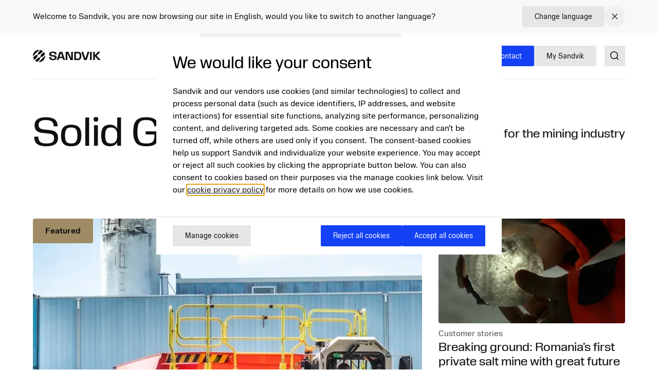

--- FILE ---
content_type: text/html; charset=utf-8
request_url: https://www.mining.sandvik/en/solid-ground
body_size: 30453
content:

<!DOCTYPE HTML>
<html lang="en" class="theme-vibrant">
<head>
			<link rel="preload" href="/style.css?v=91hm4OKDIQWXrg77pA4u2EBDD4tOf-JvPLS63JiAUqA"  as="style"    >
			<link rel="preload" href="/fonts/SandvikSansText/SandvikSansText-Regular.woff2" crossorigin="anonymous" as="font" type="font/woff2"   >
			<link rel="preload" href="/fonts/SandvikSansText/SandvikSansText-Bold.woff2" crossorigin="anonymous" as="font" type="font/woff2"   >
			<link rel="preload" href="/fonts/SandvikSansDisplay/SandvikSansHeadline-Regular.woff2" crossorigin="anonymous" as="font" type="font/woff2"   >
			<link rel="preconnect" href="https://cdn.cookielaw.org/"      >
			<link rel="preconnect" href="https://www.googletagmanager.com"      >
	<meta charset="utf-8">
	<meta http-equiv="X-UA-Compatible" content="IE=edge">
	<meta name="viewport" content="width=device-width, initial-scale=1.0">
	<title>Solid ground</title>
	<link rel="icon" sizes="32x32" href="/favicon/favicon.ico">
	<link rel="icon" type="image/svg+xml" href="/favicon/favicon.svg">
	<link rel="apple-touch-icon" sizes="180x180" href="/favicon/apple-touch-icon.png">
	<link rel="manifest" href="/favicon/site.webmanifest">
	<script nonce="Yxi6RFmcw0y/Ep1AH/YyLbHTdIvzNwQa2S6HkDRFR5U=">
		document.documentElement.classList.add('js');
	</script>
	<noscript id="translations" data-new-window="Opens in new window">
		<style>
			.prose a[target="_blank"]:not(:has(> *)):after {
			content: "(Opens in new window)";
			display: inline-flex;
			height: 1rem;
			width: auto;
			margin-left: 1ch;
			}
		</style>
	</noscript>

				<meta name="image" property="og:image" content="https://www.mining.sandvik/contentassets/c23c17ae6eca499ca5348daeab50984f/social-bg.jpg?width=1200&amp;height=630&amp;rmode=crop&amp;rsampler=bicubic&amp;compand=true&amp;quality=90&amp;format=webp&amp;v=1700475226&amp;hmac=ca5de337864a2ff72beccba595ff3471dfd980024ef5a1af224d1c298307e185">
				<meta name="site_name" property="og:site_name" content="Sandvik Mining and Rock Technology">
				<meta name="type" property="og:type" content="article">
				<meta name="title" property="og:title" content="Solid ground">
				<meta name="url" property="og:url" content="https://www.mining.sandvik/en/solid-ground/">

	<link href="https://www.mining.sandvik/en/solid-ground/" rel="canonical" />

			<link rel="alternate" href="https://www.mining.sandvik/en/solid-ground/" hreflang="en" >
			<link rel="alternate" href="https://www.mining.sandvik/de/solid-ground/" hreflang="de" >
			<link rel="alternate" href="https://www.mining.sandvik/fr/solid-ground/" hreflang="fr" >
			<link rel="alternate" href="https://www.mining.sandvik/se/solid-ground/" hreflang="sv" >
			<link rel="alternate" href="https://www.mining.sandvik/fi/solid-ground/" hreflang="fi" >
			<link rel="alternate" href="https://www.mining.sandvik/pt-br/solid-ground/" hreflang="pt-BR" >
			<link rel="alternate" href="https://www.mining.sandvik/es-la/solid-ground/" hreflang="es-419" >
			<link rel="alternate" href="https://www.mining.sandvik/ru/solid-ground/" hreflang="ru" >
			<link rel="alternate" href="https://www.mining.sandvik/zh-cn/ground/" hreflang="zh-CN" >
			<link rel="alternate" href="https://www.mining.sandvik/no/solid-ground/" hreflang="no" >


	
		<link rel="stylesheet" href="/style.css?v=91hm4OKDIQWXrg77pA4u2EBDD4tOf-JvPLS63JiAUqA">
	



	<script nonce="Yxi6RFmcw0y/Ep1AH/YyLbHTdIvzNwQa2S6HkDRFR5U=">
!function(T,l,y){var S=T.location,k="script",D="instrumentationKey",C="ingestionendpoint",I="disableExceptionTracking",E="ai.device.",b="toLowerCase",w="crossOrigin",N="POST",e="appInsightsSDK",t=y.name||"appInsights";(y.name||T[e])&&(T[e]=t);var n=T[t]||function(d){var g=!1,f=!1,m={initialize:!0,queue:[],sv:"5",version:2,config:d};function v(e,t){var n={},a="Browser";return n[E+"id"]=a[b](),n[E+"type"]=a,n["ai.operation.name"]=S&&S.pathname||"_unknown_",n["ai.internal.sdkVersion"]="javascript:snippet_"+(m.sv||m.version),{time:function(){var e=new Date;function t(e){var t=""+e;return 1===t.length&&(t="0"+t),t}return e.getUTCFullYear()+"-"+t(1+e.getUTCMonth())+"-"+t(e.getUTCDate())+"T"+t(e.getUTCHours())+":"+t(e.getUTCMinutes())+":"+t(e.getUTCSeconds())+"."+((e.getUTCMilliseconds()/1e3).toFixed(3)+"").slice(2,5)+"Z"}(),iKey:e,name:"Microsoft.ApplicationInsights."+e.replace(/-/g,"")+"."+t,sampleRate:100,tags:n,data:{baseData:{ver:2}}}}var h=d.url||y.src;if(h){function a(e){var t,n,a,i,r,o,s,c,u,p,l;g=!0,m.queue=[],f||(f=!0,t=h,s=function(){var e={},t=d.connectionString;if(t)for(var n=t.split(";"),a=0;a<n.length;a++){var i=n[a].split("=");2===i.length&&(e[i[0][b]()]=i[1])}if(!e[C]){var r=e.endpointsuffix,o=r?e.location:null;e[C]="https://"+(o?o+".":"")+"dc."+(r||"services.visualstudio.com")}return e}(),c=s[D]||d[D]||"",u=s[C],p=u?u+"/v2/track":d.endpointUrl,(l=[]).push((n="SDK LOAD Failure: Failed to load Application Insights SDK script (See stack for details)",a=t,i=p,(o=(r=v(c,"Exception")).data).baseType="ExceptionData",o.baseData.exceptions=[{typeName:"SDKLoadFailed",message:n.replace(/\./g,"-"),hasFullStack:!1,stack:n+"\nSnippet failed to load ["+a+"] -- Telemetry is disabled\nHelp Link: https://go.microsoft.com/fwlink/?linkid=2128109\nHost: "+(S&&S.pathname||"_unknown_")+"\nEndpoint: "+i,parsedStack:[]}],r)),l.push(function(e,t,n,a){var i=v(c,"Message"),r=i.data;r.baseType="MessageData";var o=r.baseData;return o.message='AI (Internal): 99 message:"'+("SDK LOAD Failure: Failed to load Application Insights SDK script (See stack for details) ("+n+")").replace(/\"/g,"")+'"',o.properties={endpoint:a},i}(0,0,t,p)),function(e,t){if(JSON){var n=T.fetch;if(n&&!y.useXhr)n(t,{method:N,body:JSON.stringify(e),mode:"cors"});else if(XMLHttpRequest){var a=new XMLHttpRequest;a.open(N,t),a.setRequestHeader("Content-type","application/json"),a.send(JSON.stringify(e))}}}(l,p))}function i(e,t){f||setTimeout(function(){!t&&m.core||a()},500)}var e=function(){var n=l.createElement(k);n.src=h;var e=y[w];return!e&&""!==e||"undefined"==n[w]||(n[w]=e),n.onload=i,n.onerror=a,n.onreadystatechange=function(e,t){"loaded"!==n.readyState&&"complete"!==n.readyState||i(0,t)},n}();y.ld<0?l.getElementsByTagName("head")[0].appendChild(e):setTimeout(function(){l.getElementsByTagName(k)[0].parentNode.appendChild(e)},y.ld||0)}try{m.cookie=l.cookie}catch(p){}function t(e){for(;e.length;)!function(t){m[t]=function(){var e=arguments;g||m.queue.push(function(){m[t].apply(m,e)})}}(e.pop())}var n="track",r="TrackPage",o="TrackEvent";t([n+"Event",n+"PageView",n+"Exception",n+"Trace",n+"DependencyData",n+"Metric",n+"PageViewPerformance","start"+r,"stop"+r,"start"+o,"stop"+o,"addTelemetryInitializer","setAuthenticatedUserContext","clearAuthenticatedUserContext","flush"]),m.SeverityLevel={Verbose:0,Information:1,Warning:2,Error:3,Critical:4};var s=(d.extensionConfig||{}).ApplicationInsightsAnalytics||{};if(!0!==d[I]&&!0!==s[I]){var c="onerror";t(["_"+c]);var u=T[c];T[c]=function(e,t,n,a,i){var r=u&&u(e,t,n,a,i);return!0!==r&&m["_"+c]({message:e,url:t,lineNumber:n,columnNumber:a,error:i}),r},d.autoExceptionInstrumented=!0}return m}(y.cfg);function a(){y.onInit&&y.onInit(n)}(T[t]=n).queue&&0===n.queue.length?(n.queue.push(a),n.trackPageView({})):a()}(window,document,{src: "https://js.monitor.azure.com/scripts/b/ai.2.gbl.min.js", crossOrigin: "anonymous", cfg: {disablePageUnloadEvents: ['unload'], connectionString: 'InstrumentationKey=772d0c43-9119-4de8-8f84-19ba653b2bce;IngestionEndpoint=https://swedencentral-0.in.applicationinsights.azure.com/', disableCookiesUsage: false }});
</script>



</head>
<body class="text-base">


	<a href="#main" class="block text-center sr-only top-0 inset-x-0 transition-all -translate-y-[100px] :focus:translate-y-0 focus:not-sr-only focus:absolute focus:p-4 focus:translate-y-0 focus:bg-gray-100 z-50" data-skip>Jump to content</a>

	
	







<div data-language-bar class="bg-gray-50" id="language-choice-bar" role="alert" aria-live="polite">
	<div class="contain py-3 md:py-2">
		<div class="flex justify-between items-center gap-2 md:gap-4">
				<div class="flex w-full flex-col md:flex-row justify-between md:items-center gap-x-4 gap-y-2">
					<p class="">
						Welcome to Sandvik, you are now browsing our site in English, would you like to switch to another language?
					</p>



<a href="/en/change-language/?openinmodal=true&pi=327952" class="group inline-flex items-center text-sm transition-colors ease-hover no-underline text-textcolor rounded-xs bg-gray-100 px-6 py-3 hover:bg-gray-200 hover:text-textcolor focus:text-textcolor active:bg-gray-300 active:text-textcolor visited:text-textcolor gap-3 whitespace-nowrap"  >

		<span class="">
			Change language
		</span>

</a>
				</div>
			
			<button class="my-1 p-2 transition-colors ease-hover rounded-full hover:bg-gray text-textcolor hover:text-white" aria-controls="language-choice-bar">
				<span class="sr-only">Close</span>
				

<span class="text-current ">
	<svg focusable="false"
		fill="currentColor"
		width="24"
		height="24"
		aria-hidden="true">
		<use href="/icons/icons.svg?v=-uj57ep#close"></use>
	</svg>
</span>
			</button>
		</div>
	</div>
</div>



<header class="relative h-[90px] mb-8 lg:mb-16" data-header data-id="header" view-transition-name="header">
	<div class="contain h-full">
		<div class="flex h-full justify-between">

			<div class="flex items-center shrink-0" data-header-logo>
					<a href="/en/" class="shrink-0">
						<img class="w-logo-header h-logo-header" src="/logo/logo_dark.svg"
						     alt="Sandvik Mining and Rock Technology"
                             height="24"
                             width="132">
					</a>
			</div>
			
			<nav class="hidden w-full items-center gap-8 xl:flex">
					<ul class="col-span-5 col-start-2 flex w-full flex-grow justify-center gap-6 xl:gap-8 xl:pl-16">
							<li>
								<a class="flex whitespace-nowrap underline-offset-8 hover:text-current hover:underline no-underline"
								   
								   href="/en/products/">
									Products
								</a>
							</li>
							<li>
								<a class="flex whitespace-nowrap underline-offset-8 hover:text-current hover:underline no-underline"
								   
								   href="/en/services/">
									Services
								</a>
							</li>
							<li>
								<a class="flex whitespace-nowrap underline-offset-8 hover:text-current hover:underline no-underline"
								   
								   href="/en/digital-solutions/">
									Digital solutions
								</a>
							</li>
							<li>
								<a class="flex whitespace-nowrap underline-offset-8 hover:text-current hover:underline no-underline"
								   
								   href="/en/news-and-media/">
									News and resources
								</a>
							</li>
					</ul>
					<div class="flex-shrink-0">


<a href="/en/contact/" class="group inline-flex items-center text-sm transition-colors ease-hover no-underline rounded-xs bg-secondary px-6 py-3 text-white hover:bg-secondary-200 hover:text-white active:bg-secondary-400 active:text-white focus:text-white visited:text-white theme-wolfram:text-secondary theme-wolfram:hover:text-primary theme-wolfram:bg-white theme-wolfram:hover:bg-gray-200 theme-wolfram:active:bg-gray-400 gap-3"  >

		<span class="">
			Contact
		</span>

</a>


<a href="https://portal.my.sandvik/" class="group inline-flex items-center text-sm transition-colors ease-hover no-underline rounded-xs bg-secondary px-6 py-3 text-white hover:bg-secondary-200 hover:text-white active:bg-secondary-400 active:text-white focus:text-white visited:text-white theme-wolfram:text-secondary theme-wolfram:hover:text-primary theme-wolfram:bg-white theme-wolfram:hover:bg-gray-200 theme-wolfram:active:bg-gray-400 gap-3"  >

		<span class="">
			My Sandvik
		</span>

</a>
					</div>
			</nav>

			<div class="flex items-center gap-8">
					<div class="-mr-4 ml-4 flex items-center">
						<button class="flex items-center p-4">
							<span class="sr-only">Search</span>
							<span class="text-current ">
								<svg focusable="false" fill="currentColor" width="24" height="24" aria-hidden="true">
									<use href="/icons/icons.svg?v=-uj57ep#search"></use>
								</svg>
							</span>
						</button>
					</div>

				<details class="relative">
					<summary class="flex items-center xl:hidden">
						<span class="sr-only">Menu</span>
						

<span class="text-current ">
	<svg focusable="false"
		fill="currentColor"
		width="32"
		height="32"
		aria-hidden="true">
		<use href="/icons/icons.svg?v=-uj57ep#nav"></use>
	</svg>
</span>
					</summary>
					<div class="absolute right-0 top-full z-50 mt-1 min-w-72 rounded-sm border border-gray-200 bg-white p-4 shadow-lg">
						<ul class="flex flex-col gap-8">
								<li>
									<a class="flex whitespace-nowrap underline-offset-8 hover:text-current hover:underline no-underline"
										
										href="/en/products/">
										Products
									</a>
								</li>
								<li>
									<a class="flex whitespace-nowrap underline-offset-8 hover:text-current hover:underline no-underline"
										
										href="/en/services/">
										Services
									</a>
								</li>
								<li>
									<a class="flex whitespace-nowrap underline-offset-8 hover:text-current hover:underline no-underline"
										
										href="/en/digital-solutions/">
										Digital solutions
									</a>
								</li>
								<li>
									<a class="flex whitespace-nowrap underline-offset-8 hover:text-current hover:underline no-underline"
										
										href="/en/news-and-media/">
										News and resources
									</a>
								</li>
						</ul>
					</div>
				</details>
			</div>
		</div>
	</div>
</header>



<script id="header_data" nonce="Yxi6RFmcw0y/Ep1AH/YyLbHTdIvzNwQa2S6HkDRFR5U=" type="application/json">{"items":[{"label":"Products","url":"/en/products/","newTab":false,"current":false,"isTeaser":false,"col1":[{"label":"Equipment","url":"/en/products/equipment/","newTab":false,"current":false,"items":[{"label":"Underground drill rigs","url":"/en/products/equipment/underground-drill-rigs/","newTab":false,"current":false,"isTeaser":false,"noLink":false},{"label":"Surface drill rigs","url":"/en/products/equipment/surface-drill-rigs/","newTab":false,"current":false,"isTeaser":false,"noLink":false},{"label":"Loaders","url":"/en/products/equipment/loaders/","newTab":false,"current":false,"isTeaser":false,"noLink":false},{"label":"Trucks","url":"/en/products/equipment/trucks/","newTab":false,"current":false,"isTeaser":false,"noLink":false},{"label":"Mechanical cutting","url":"/en/products/equipment/mechanical-cutting/","newTab":false,"current":false,"isTeaser":false,"noLink":false},{"label":"Bolters","url":"/en/products/equipment/bolters/","newTab":false,"current":false,"isTeaser":false,"noLink":false},{"label":"Rental and used (external website)","url":"https://rentalandused.mining.sandvik/","newTab":true,"current":false,"isTeaser":false,"noLink":false}],"isTeaser":false,"noLink":false},{"label":"Rock tools","url":"/en/products/rock-tools/","newTab":false,"current":false,"items":[{"label":"Down-the-hole drilling tools","url":"/en/products/rock-tools/down-the-hole-drilling-tools/","newTab":false,"current":false,"isTeaser":false,"noLink":false},{"label":"Top hammer drilling tools","url":"/en/products/rock-tools/top-hammer-drilling-tools/","newTab":false,"current":false,"isTeaser":false,"noLink":false},{"label":"Rotary drilling tools","url":"/en/products/rock-tools/rotary-drilling-tools/","newTab":false,"current":false,"isTeaser":false,"noLink":false},{"label":"Raise boring drilling tools","url":"/en/products/rock-tools/raise-boring-drilling-tools/","newTab":false,"current":false,"isTeaser":false,"noLink":false},{"label":"Rock tools services","url":"/en/services/rock-tools-services/","newTab":false,"current":false,"isTeaser":false,"noLink":false},{"label":"Rock Tools sustainability initiatives","url":"/en/products/rock-tools/sustainability-initiatives-draft/","newTab":false,"current":false,"isTeaser":false,"noLink":false}],"isTeaser":false,"noLink":false}],"noLink":false,"col2":[{"label":"Ground support","url":"/en/products/ground-support/","newTab":false,"current":false,"items":[{"label":"Bolts and cables","url":"/en/products/ground-support/bolts-and-cables/","newTab":false,"current":false,"isTeaser":false,"noLink":false},{"label":"Mesh","url":"/en/products/ground-support/mesh/","newTab":false,"current":false,"isTeaser":false,"noLink":false},{"label":"Chemicals and grouts","url":"/en/products/ground-support/chemicals-and-grouts/","newTab":false,"current":false,"isTeaser":false,"noLink":false}],"isTeaser":false,"noLink":false},{"label":"Parts and components","url":"/en/products/parts-and-components/","newTab":false,"current":false,"items":[{"label":"Parts","url":"/en/products/parts-and-components/parts/","newTab":false,"current":false,"isTeaser":false,"noLink":false},{"label":"Components","url":"/en/products/parts-and-components/components/","newTab":false,"current":false,"isTeaser":false,"noLink":false},{"label":"Upgrades","url":"/en/products/parts-and-components/upgrades/","newTab":false,"current":false,"isTeaser":false,"noLink":false},{"label":"Booms and feeds","url":"/en/products/parts-and-components/booms-and-feeds/","newTab":false,"current":false,"isTeaser":false,"noLink":false},{"label":"Buckets","url":"/en/products/parts-and-components/buckets/","newTab":false,"current":false,"isTeaser":false,"noLink":false},{"label":"Fire suppression","url":"/en/products/parts-and-components/fire-suppression/","newTab":false,"current":false,"isTeaser":false,"noLink":false},{"label":"Ground engaging tools","url":"/en/products/parts-and-components/ground-engaging-tools/","newTab":false,"current":false,"isTeaser":false,"noLink":false},{"label":"Rock drills","url":"/en/products/parts-and-components/rock-drills/","newTab":false,"current":false,"isTeaser":false,"noLink":false},{"label":"Turrets","url":"/en/products/parts-and-components/turrets/","newTab":false,"current":false,"isTeaser":false,"noLink":false}],"isTeaser":false,"noLink":false}],"col3":[{"label":"Kits and consumables","url":"/en/products/kits-and-consumables/","newTab":false,"current":false,"items":[{"label":"Maintenance kits","url":"/en/products/kits-and-consumables/maintenance-kits/","newTab":false,"current":false,"isTeaser":false,"noLink":false},{"label":"Repair kits","url":"/en/products/kits-and-consumables/repair-kits/","newTab":false,"current":false,"isTeaser":false,"noLink":false}],"isTeaser":false,"noLink":false},{"label":"Technology","url":"/en/products/technology/","newTab":false,"current":false,"items":[{"label":"My Sandvik customer portal","url":"/en/products/technology/my-sandvik-customer-portal/","newTab":false,"current":false,"isTeaser":false,"noLink":false},{"label":"RockPulse\u2122","url":"/en/products/technology/rockpulse/","newTab":false,"current":false,"isTeaser":false,"noLink":false},{"label":"Electrification","url":"/en/products/technology/electrification/","newTab":false,"current":false,"isTeaser":false,"noLink":false}],"isTeaser":false,"noLink":false}],"col4":[{"label":"Electrification","url":"/en/products/technology/electrification/","newTab":false,"current":false,"text":"\u003Cp\u003EWith benefits such as increased productivity, power and better workers\u0026rsquo; health, learn how you can take the first steps into electrifying your mine.\u003C/p\u003E","img":"/siteassets/images/electrification/th550b_v024.jpg?width=640\u0026height=360\u0026rmode=crop\u0026rsampler=bicubic\u0026compand=true\u0026quality=90\u0026format=webp\u0026v=1695272755\u0026hmac=5886c69dd543f375ad1de513715800042a229705f5196b065da9e34dd88c8252","imgAlt":"TH550B battery electric underground truck","isTeaser":true,"noLink":false}],"dividers":[3]},{"label":"Services","url":"/en/services/","newTab":false,"current":false,"isTeaser":false,"col1":[{"label":"Equipment services","newTab":false,"current":false,"items":[{"label":"Service on demand","url":"/en/services/service-on-demand/","newTab":false,"current":false,"isTeaser":false,"noLink":false},{"label":"Service contracts","url":"/en/services/service-contracts/","newTab":false,"current":false,"isTeaser":false,"noLink":false},{"label":"Extended warranty","url":"/en/services/extended-warranty/","newTab":false,"current":false,"isTeaser":false,"noLink":false}],"isTeaser":false,"noLink":false},{"label":"Equipment rebuilds","url":"/en/services/equipment-rebuilds/","newTab":false,"current":false,"items":[{"label":"Custom rebuilds","url":"/en/services/equipment-rebuilds/custom-rebuilds/","newTab":false,"current":false,"isTeaser":false,"noLink":false},{"label":"Reborn","url":"/en/services/equipment-rebuilds/reborn/","newTab":false,"current":false,"isTeaser":false,"noLink":false},{"label":"Life extension","url":"/en/services/equipment-rebuilds/life-extension/","newTab":false,"current":false,"isTeaser":false,"noLink":false}],"isTeaser":false,"noLink":false}],"noLink":false,"col2":[{"label":"Other services","newTab":false,"current":false,"items":[{"label":"Component services","url":"/en/services/component-services/","newTab":false,"current":false,"isTeaser":false,"noLink":false}],"isTeaser":false,"noLink":false},{"label":"Rock tools services","url":"/en/services/rock-tools-services/","newTab":false,"current":false,"items":[{"label":"Centrevo\u00AE digital suite","url":"/en/services/rock-tools-services/centrevo-digital-suite/","newTab":false,"current":false,"isTeaser":false,"noLink":false},{"label":"Carbide recycling program","url":"/en/campaigns/rock-tools-recycling-program/","newTab":false,"current":false,"isTeaser":false,"noLink":false}],"isTeaser":false,"noLink":false}],"col3":[{"label":"Rock drill services","url":"/en/services/rock-drill-services/","newTab":false,"current":false,"items":[{"label":"Rock drill price per hour","url":"/en/services/rock-drill-services/rock-drill-price-per-hour/","newTab":false,"current":false,"isTeaser":false,"noLink":false},{"label":"Rock drill repair and endurance kits","url":"/en/services/rock-drill-services/rock-drill-repair-and-endurance-kits/","newTab":false,"current":false,"isTeaser":false,"noLink":false},{"label":"Rock drill replacements and upgrades","url":"/en/services/rock-drill-services/rock-drill-replacements-and-upgrades/","newTab":false,"current":false,"isTeaser":false,"noLink":false}],"isTeaser":false,"noLink":false},{"label":"Financial services","url":"/en/services/financial-services/","newTab":false,"current":false,"items":[{"label":"OwnIt","url":"/en/services/financial-services/ownit/","newTab":false,"current":false,"isTeaser":false,"noLink":false},{"label":"GainIt","url":"/en/services/financial-services/gainit/","newTab":false,"current":false,"isTeaser":false,"noLink":false},{"label":"RunIt","url":"/en/services/financial-services/runit/","newTab":false,"current":false,"isTeaser":false,"noLink":false}],"isTeaser":false,"noLink":false}],"col4":[{"label":"Remote monitoring service","url":"/en/digital-solutions/operations-and-connected-fleet/predictive-maintenance/","newTab":false,"current":false,"text":"\u003Cp\u003ERemote monitoring service uses intelligent technology that enables the prevention and prediction of breakdowns before they happen.\u003C/p\u003E","img":"/siteassets/images/technology/my-sandvik-digital-services/remote-monitoring-service.jpg?width=640\u0026height=360\u0026rmode=crop\u0026rsampler=bicubic\u0026compand=true\u0026quality=90\u0026format=webp\u0026v=1695272755\u0026hmac=4119121a13066b9b197f6ba47543a76c227a21b27394bea301676e007d0b5a7d","imgAlt":"Remote monitoring service","isTeaser":true,"noLink":false}],"dividers":[3]},{"label":"Digital solutions","url":"/en/digital-solutions/","newTab":false,"current":false,"isTeaser":false,"col1":[{"label":"AutoMine\u00AE Underground Loading and Hauling","url":"/en/digital-solutions/automation/","newTab":false,"current":false,"items":[{"label":"AutoMine\u00AE Tele-Remote","url":"/en/digital-solutions/automation/automine-tele-remote/","newTab":false,"current":false,"isTeaser":false,"noLink":false},{"label":"AutoMine\u00AE Lite","url":"/en/digital-solutions/automation/automine-lite/","newTab":false,"current":false,"isTeaser":false,"noLink":false},{"label":"AutoMine\u00AE Multi-Lite","url":"/en/digital-solutions/automation/automine-multi-lite/","newTab":false,"current":false,"isTeaser":false,"noLink":false},{"label":"AutoMine\u00AE Core","url":"/en/digital-solutions/automation/automine-core-for-loading-and-hauling/","newTab":false,"current":false,"isTeaser":false,"noLink":false}],"isTeaser":false,"noLink":false},{"label":"AutoMine\u00AE Underground Drilling","url":"/en/digital-solutions/automation/","newTab":false,"current":false,"items":[{"label":"AutoMine\u00AE Single Drill","url":"/en/digital-solutions/automation/automine-single-drill/","newTab":false,"current":false,"isTeaser":false,"noLink":false},{"label":"AutoMine\u00AE Drill Fleet","url":"/en/digital-solutions/automation/automine-drill-fleet/","newTab":false,"current":false,"isTeaser":false,"noLink":false},{"label":"AutoMine\u00AE Machine Fleet","url":"/en/digital-solutions/automation/automine-machine-fleet/","newTab":false,"current":false,"isTeaser":false,"noLink":false}],"isTeaser":false,"noLink":false},{"label":"AutoMine\u00AE Surface","url":"/en/digital-solutions/automation/","newTab":false,"current":false,"items":[{"label":"AutoMine\u00AE Line of Sight","url":"/en/digital-solutions/automation/automine-line-of-sight/","newTab":false,"current":false,"isTeaser":false,"noLink":false},{"label":"AutoMine\u00AE Control Room","url":"/en/digital-solutions/automation/automine-control-room/","newTab":false,"current":false,"isTeaser":false,"noLink":false},{"label":"AutoMine\u00AE Autonomous","url":"/en/digital-solutions/automation/automine-autonomous/","newTab":false,"current":false,"isTeaser":false,"noLink":false}],"isTeaser":false,"noLink":false}],"noLink":false,"col2":[{"label":"Automation Learning Solutions","url":"/en/digital-solutions/automation/","newTab":false,"current":false,"items":[{"label":"Automation Learning Solutions","url":"/en/digital-solutions/automation/automation-learning-solutions/","newTab":false,"current":false,"isTeaser":false,"noLink":false}],"isTeaser":false,"noLink":false},{"label":"Safety and environment","url":"/en/digital-solutions/safety-and-environment/","newTab":false,"current":false,"items":[{"label":"Worker safety","url":"/en/digital-solutions/safety-and-environment/","newTab":false,"current":false,"isTeaser":false,"noLink":false},{"label":"Proximity detection and collision avoidance","url":"/en/digital-solutions/safety-and-environment/proximity-detection-and-collision-avoidance/","newTab":false,"current":false,"isTeaser":false,"noLink":false},{"label":"Ground support performance monitoring and control","url":"/en/digital-solutions/safety-and-environment/ground-support-performance-monitoring-and-control/","newTab":false,"current":false,"isTeaser":false,"noLink":false}],"isTeaser":false,"noLink":false},{"label":"Mine planning and optimization","url":"/en/digital-solutions/mine-planning-and-optimization/","newTab":false,"current":false,"items":[{"label":"Integrated mine planning solutions","url":"/en/digital-solutions/mine-planning-and-optimization/integrated-mine-planning-solutions/","newTab":false,"current":false,"isTeaser":false,"noLink":false},{"label":"Optimization and simulation","url":"/en/digital-solutions/mine-planning-and-optimization/optimization-and-simulation/","newTab":false,"current":false,"isTeaser":false,"noLink":false},{"label":"Consultation","url":"/en/digital-solutions/mine-planning-and-optimization/consultation/","newTab":false,"current":false,"isTeaser":false,"noLink":false},{"label":"Design and reporting for drilling and blasting","url":"/en/digital-solutions/mine-planning-and-optimization/design-and-reporting-for-drilling-and-blasting/","newTab":false,"current":false,"isTeaser":false,"noLink":false}],"isTeaser":false,"noLink":false}],"col3":[{"label":"Operations and connected fleet","url":"/en/digital-solutions/operations-and-connected-fleet/","newTab":false,"current":false,"items":[{"label":"Sandvik telemetry","url":"/en/digital-solutions/operations-and-connected-fleet/sandvik-telemetry/","newTab":false,"current":false,"isTeaser":false,"noLink":false},{"label":"Mixed fleet telemetry","url":"/en/digital-solutions/operations-and-connected-fleet/mixed-fleet-telemetry/","newTab":false,"current":false,"isTeaser":false,"noLink":false},{"label":"Remote Monitoring Service","url":"/en/digital-solutions/operations-and-connected-fleet/predictive-maintenance/","newTab":false,"current":false,"isTeaser":false,"noLink":false},{"label":"Equipment companion apps","url":"/en/digital-solutions/operations-and-connected-fleet/equipment-companion-apps/","newTab":false,"current":false,"isTeaser":false,"noLink":false},{"label":"Operational planning and shift execution","url":"/en/digital-solutions/operations-and-connected-fleet/operational-planning-and-shift-execution/","newTab":false,"current":false,"isTeaser":false,"noLink":false}],"isTeaser":false,"noLink":false},{"label":"Training","url":"/en/digital-solutions/training/","newTab":false,"current":false,"items":[{"label":"Digital trainers","url":"/en/digital-solutions/training/digital-trainers/","newTab":false,"current":false,"isTeaser":false,"noLink":false},{"label":"Instructor-led training","url":"/en/digital-solutions/training/instructor-led-training/","newTab":false,"current":false,"isTeaser":false,"noLink":false}],"isTeaser":false,"noLink":false}],"col4":[{"label":"Why aftermarket services and support are critical value drivers of autonomous mining","url":"/en/landing-page/unlocking-the-full-potential-of-autonomous-underground-mining-why-aftermarket-services-and-support-are-critical-value-drivers/","newTab":false,"current":false,"text":"\u003Cp\u003EAs underground mines embrace automation, aftermarket services, including operator training and maintenance, are proving essential to unlocking productivity, safety and long-term return on investment.\u003C/p\u003E","img":"/siteassets/images/automation/sandvik-lh518ib-operator-img-2023-tre_87a7558-hires-edit.jpg?width=640\u0026height=360\u0026rmode=crop\u0026rsampler=bicubic\u0026compand=true\u0026quality=90\u0026format=webp\u0026v=1757491266\u0026hmac=1f3f1c1730e937a0391054e3de9dbcbbf889d6fd461d4839bca07ba3fffea6e7","imgAlt":"","isTeaser":true,"noLink":false}],"dividers":[3]},{"label":"News and resources","url":"/en/news-and-media/","newTab":false,"current":false,"isTeaser":false,"col1":[{"label":"News and media","url":"/en/news-and-media/","newTab":false,"current":false,"items":[{"label":"News archive","url":"/en/news-and-media/news-archive/","newTab":false,"current":false,"isTeaser":false,"noLink":false},{"label":"Campaigns","url":"/en/news-and-media/campaigns/","newTab":false,"current":false,"isTeaser":false,"noLink":false},{"label":"Social media","url":"/en/news-and-media/social-media/","newTab":false,"current":false,"isTeaser":false,"noLink":false},{"label":"Solid Ground customer magazine","url":"/en/solid-ground/","newTab":false,"current":false,"isTeaser":false,"noLink":false}],"isTeaser":false,"noLink":false}],"noLink":true,"col2":[{"label":"Download center","url":"/en/download-center/","newTab":false,"current":false,"items":[{"label":"Technical specifications","url":"/en/download-center/technical-specifications/","newTab":false,"current":false,"isTeaser":false,"noLink":false},{"label":"Terms and conditions","url":"/en/download-center/terms-and-conditions-of-supply/","newTab":false,"current":false,"isTeaser":false,"noLink":false},{"label":"Safety data sheets (SDS)","url":"/en/download-center/safety-data-sheets-sds/","newTab":false,"current":false,"isTeaser":false,"noLink":false},{"label":"Safety information sheets (SIS)","url":"/en/download-center/safety-information-sheets-sis/","newTab":false,"current":false,"isTeaser":false,"noLink":false},{"label":"Safety and maintenance procedures","url":"/en/download-center/safety-and-maintenance-procedures/","newTab":false,"current":false,"isTeaser":false,"noLink":false},{"label":"Rotary drill transit guides","url":"/en/download-center/rotary-drill-transit-guides/","newTab":false,"current":false,"isTeaser":false,"noLink":false}],"isTeaser":false,"noLink":false}],"col3":[{"label":"About us","url":"/en/about-us/","newTab":false,"current":false,"items":[{"label":"Business concept","url":"/en/about-us/business-concept/","newTab":false,"current":false,"isTeaser":false,"noLink":false},{"label":"Digitalization","url":"/en/about-us/digitalization/","newTab":false,"current":false,"isTeaser":false,"noLink":false},{"label":"R\u0026D and innovation","url":"/en/about-us/rd-and-innovation/","newTab":false,"current":false,"isTeaser":false,"noLink":false},{"label":"Sustainability","url":"/en/about-us/sustainability/","newTab":false,"current":false,"isTeaser":false,"noLink":false},{"label":"Careers","url":"/en/about-us/careers/","newTab":false,"current":false,"isTeaser":false,"noLink":false},{"label":"Sandvik Group","url":"/en/about-us/sandvik-group/","newTab":false,"current":false,"isTeaser":false,"noLink":false}],"isTeaser":false,"noLink":false}],"col4":[{"label":"Solid Ground customer magazine","url":"/en/solid-ground/","newTab":false,"current":false,"text":"\u003Cp\u003EExplore real-world customer success stories, expert industry insights and the Sandvik perspective shaping the future of mining.\u003C/p\u003E","img":"/siteassets/solid-ground/going-all-in/media/https___solidground.sandvik_wp-content_uploads_2024_09_adla240620_085-1.jpg?width=640\u0026height=360\u0026rmode=crop\u0026rsampler=bicubic\u0026compand=true\u0026quality=90\u0026format=webp\u0026v=1740654826\u0026hmac=fcfeb276595e908958d023c7aa5d18ea1ff3b3f2ce3aca4a4954672b1afd5b40","imgAlt":"","isTeaser":true,"noLink":false}]}],"separate":[{"label":"Contact","url":"/en/contact/","newTab":false,"current":false,"isTeaser":false,"noLink":false,"variant":"variant-0"},{"label":"My Sandvik","url":"https://portal.my.sandvik/","newTab":false,"current":false,"isTeaser":false,"noLink":false,"variant":"variant-1"}],"logo":{"url":"/en/","alt":"Sandvik Mining and Rock Technology"},"search":{"popularSearches":"Popular searches","suggestedSearches":"Suggested searches","suggestedSearchesAPI":"/api/autocompleteapi/en/search?query=","search":"Search","searchURL":"/en/search/","cancel":"cancel","clear":"clear","items":[]}}</script>
<script id="mobileMenu_data" nonce="Yxi6RFmcw0y/Ep1AH/YyLbHTdIvzNwQa2S6HkDRFR5U=" type="application/json">{"menuLabel":"Main menu","more":"More","backTo":"Back to","pages":"pages","otherItems":[{"label":"Contact","url":"/en/contact/","id":334635,"current":false,"newTab":false,"variant":"variant-0"},{"label":"My Sandvik","url":"https://portal.my.sandvik/","id":334636,"current":false,"newTab":false,"variant":"variant-1"}],"items":[{"label":"Products","url":"/en/products/","id":212303,"current":false,"newTab":false,"items":[{"label":"Equipment","url":"/en/products/equipment/","id":217815,"current":false,"newTab":false,"items":[{"label":"Underground drill rigs","url":"/en/products/equipment/underground-drill-rigs/","id":217943,"current":false,"newTab":false,"items":[{"label":"DD422iE","url":"/en/products/equipment/underground-drill-rigs/dd422ie-development-drill-rig/","id":217907,"current":false,"newTab":false,"items":[]},{"label":"DD422i","url":"/en/products/equipment/underground-drill-rigs/dd422i-development-drill-rig/","id":217915,"current":false,"newTab":false,"items":[]},{"label":"DD322i","url":"/en/products/equipment/underground-drill-rigs/dd322i-development-drillrig/","id":217922,"current":false,"newTab":false,"items":[]},{"label":"DD321","url":"/en/products/equipment/underground-drill-rigs/dd321-development-drill-rig/","id":217924,"current":false,"newTab":false,"items":[]},{"label":"DD312i","url":"/en/products/equipment/underground-drill-rigs/dd312i-development-drill-rig/","id":320196,"current":false,"newTab":false,"items":[]},{"label":"DD311","url":"/en/products/equipment/underground-drill-rigs/dd311-development-drill-rig/","id":217929,"current":false,"newTab":false,"items":[]},{"label":"DD2710","url":"/en/products/equipment/underground-drill-rigs/dd2710-development-drill-rig/","id":217935,"current":false,"newTab":false,"items":[]},{"label":"DD212i","url":"/en/products/equipment/underground-drill-rigs/dd212i-development-drill-rig/","id":320195,"current":false,"newTab":false,"items":[]},{"label":"DD210","url":"/en/products/equipment/underground-drill-rigs/dd210-development-drill-rig/","id":217941,"current":false,"newTab":false,"items":[]},{"label":"DL432i","url":"/en/products/equipment/underground-drill-rigs/dl432i-longhole-drill-rig/","id":217958,"current":false,"newTab":false,"items":[]},{"label":"DL422iE","url":"/en/products/equipment/underground-drill-rigs/dl422ie-longhole-drill-rig/","id":217963,"current":false,"newTab":false,"items":[]},{"label":"DL422i","url":"/en/products/equipment/underground-drill-rigs/dl422i-longhole-drill-rig/","id":217965,"current":false,"newTab":false,"items":[]},{"label":"DL331","url":"/en/products/equipment/underground-drill-rigs/dl331-longhole-drill-rig/","id":217971,"current":false,"newTab":false,"items":[]},{"label":"DL321","url":"/en/products/equipment/underground-drill-rigs/dl321-longhole-drill-rig/","id":217973,"current":false,"newTab":false,"items":[]},{"label":"DL311","url":"/en/products/equipment/underground-drill-rigs/dl311-longhole-drill-rig/","id":217975,"current":false,"newTab":false,"items":[]},{"label":"DL2720","url":"/en/products/equipment/underground-drill-rigs/dl2720-longhole-drill-rig2/","id":217979,"current":false,"newTab":false,"items":[]},{"label":"DL2710","url":"/en/products/equipment/underground-drill-rigs/dl2710-longhole-drill-rig/","id":217977,"current":false,"newTab":false,"items":[]},{"label":"DL210","url":"/en/products/equipment/underground-drill-rigs/dl210-longhole-drill-rig/","id":217985,"current":false,"newTab":false,"items":[]},{"label":"DU431","url":"/en/products/equipment/underground-drill-rigs/du431-articulated-in-the-hole-production-drill-rig/","id":217998,"current":false,"newTab":false,"items":[]},{"label":"DU412i","url":"/en/products/equipment/underground-drill-rigs/du412i-articulated-in-the-hole-production-drill-rig/","id":218002,"current":false,"newTab":false,"items":[]},{"label":"DU311","url":"/en/products/equipment/underground-drill-rigs/du311-articulated-in-the-hole-production-drill-rig/","id":218006,"current":false,"newTab":false,"items":[]},{"label":"DU311-T","url":"/en/products/equipment/underground-drill-rigs/du311-t/","id":285761,"current":false,"newTab":false,"items":[]},{"label":"DU211-T","url":"/en/products/equipment/underground-drill-rigs/du211-t-tracked-in-the-hole-production-drill-rig/","id":218014,"current":false,"newTab":false,"items":[]},{"label":"DS512i","url":"/en/products/equipment/underground-drill-rigs/ds512i-rock-support-drill/","id":218039,"current":false,"newTab":false,"items":[]},{"label":"DS422iE","url":"/en/products/equipment/underground-drill-rigs/ds422ie/","id":334682,"current":false,"newTab":false,"items":[]},{"label":"DS422i","url":"/en/products/equipment/underground-drill-rigs/ds422i-cable-bolter/","id":218044,"current":false,"newTab":false,"items":[]},{"label":"DS412iE","url":"/en/products/equipment/underground-drill-rigs/ds412ie-rock-support-drill-rig/","id":218050,"current":false,"newTab":false,"items":[]},{"label":"DS412i","url":"/en/products/equipment/underground-drill-rigs/ds412i-rock-support-drill-rig/","id":218048,"current":false,"newTab":false,"items":[]},{"label":"DS312","url":"/en/products/equipment/underground-drill-rigs/ds312-rock-support-drill-rig/","id":218055,"current":false,"newTab":false,"items":[]},{"label":"DS311","url":"/en/products/equipment/underground-drill-rigs/ds311-rock-support-drill-rig/","id":218059,"current":false,"newTab":false,"items":[]},{"label":"DS2710","url":"/en/products/equipment/underground-drill-rigs/ds2710-rock-support-drill-rig/","id":218065,"current":false,"newTab":false,"items":[]},{"label":"DD211L","url":"/en/products/equipment/underground-drill-rigs/dd211l-low-profile-drill/","id":218076,"current":false,"newTab":false,"items":[]},{"label":"DD211L-V","url":"/en/products/equipment/underground-drill-rigs/dd211l-v-development-drill-rig/","id":218079,"current":false,"newTab":false,"items":[]},{"label":"DS211L-M","url":"/en/products/equipment/underground-drill-rigs/ds211l-m-rock-support-drill-rig/","id":218085,"current":false,"newTab":false,"items":[]},{"label":"DS211L-V","url":"/en/products/equipment/underground-drill-rigs/ds211l-v-rock-support-drill-rig/","id":218087,"current":false,"newTab":false,"items":[]},{"label":"DS221L","url":"/en/products/equipment/underground-drill-rigs/ds221l-cable-bolter/","id":218089,"current":false,"newTab":false,"items":[]},{"label":"DB331","url":"/en/products/equipment/underground-drill-rigs/db331-secondary-breaking-drill-rig/","id":218097,"current":false,"newTab":false,"items":[]},{"label":"DB311","url":"/en/products/equipment/underground-drill-rigs/db311-secondary-breaking-drill-rig/","id":218100,"current":false,"newTab":false,"items":[]},{"label":"DT1232i","url":"/en/products/equipment/underground-drill-rigs/dt1232i-tunneling-jumbo/","id":218123,"current":false,"newTab":false,"items":[]},{"label":"DT1132i","url":"/en/products/equipment/underground-drill-rigs/dt1132i-tunneling-jumbo/","id":218127,"current":false,"newTab":false,"items":[]},{"label":"DT923i","url":"/en/products/equipment/underground-drill-rigs/dt923i-tunneling-jumbo/","id":218137,"current":false,"newTab":false,"items":[]},{"label":"DT912iD","url":"/en/products/equipment/underground-drill-rigs/dt912id-tunneling-jumbo/","id":218142,"current":false,"newTab":false,"items":[]},{"label":"DT821","url":"/en/products/equipment/underground-drill-rigs/dt821-tunneling-jumbo/","id":218146,"current":false,"newTab":false,"items":[]},{"label":"DT820","url":"/en/products/equipment/underground-drill-rigs/dt820-tunneling-jumbo/","id":218149,"current":false,"newTab":false,"items":[]},{"label":"DT621","url":"/en/products/equipment/underground-drill-rigs/dt621-tunneling-jumbo/","id":218153,"current":false,"newTab":false,"items":[]},{"label":"iSURE\u00AE","url":"/en/digital-solutions/mine-planning-and-optimization/design-and-reporting-for-drilling-and-blasting/isure/","id":218161,"current":false,"newTab":false,"items":[]},{"label":"Digital Driller\u2122","url":"/en/products/equipment/underground-drill-rigs/operator-training-simulator/","id":320489,"current":false,"newTab":false,"items":[]},{"label":"DrillConnect","url":"/en/digital-solutions/operations-and-connected-fleet/equipment-companion-apps/drillconnect/","id":218170,"current":false,"newTab":false,"items":[]},{"label":"AT - Pipe Umbrella Kit","url":"/en/products/equipment/underground-drill-rigs/at-pipe-umbrella-system/","id":218155,"current":false,"newTab":false,"items":[]},{"label":"Reaming equipment","url":"/en/products/equipment/underground-drill-rigs/reaming-equipment/","id":230828,"current":false,"newTab":false,"items":[]},{"label":"Pipe handlers","url":"/en/products/equipment/underground-drill-rigs/pipe-handlers/","id":218021,"current":false,"newTab":false,"items":[]},{"label":"Boosters \u0026 Compressors","url":"/en/products/equipment/underground-drill-rigs/boosters-compressors/","id":218016,"current":false,"newTab":false,"items":[]}]},{"label":"Surface drill rigs","url":"/en/products/equipment/surface-drill-rigs/","id":218463,"current":false,"newTab":false,"items":[{"label":"Pantera\u2122 DP1610i","url":"/en/products/equipment/surface-drill-rigs/pantera-dp1610i-surface-top-hammer-drill-rig/","id":218312,"current":false,"newTab":false,"items":[]},{"label":"Pantera\u2122 DP1510i","url":"/en/products/equipment/surface-drill-rigs/pantera-dp1510i-surface-top-hammer-drill-rig/","id":218316,"current":false,"newTab":false,"items":[]},{"label":"Pantera\u2122 DP1110i","url":"/en/products/equipment/surface-drill-rigs/pantera-dp1110i-surface-top-hammer-drill-rig/","id":218321,"current":false,"newTab":false,"items":[]},{"label":"Ranger\u2122 DX910i","url":"/en/products/equipment/surface-drill-rigs/ranger-dx910i-surface-top-hammer-drill-rig/","id":218273,"current":false,"newTab":false,"items":[]},{"label":"Ranger\u2122 DX810i","url":"/en/products/equipment/surface-drill-rigs/ranger-dx810i-surface-top-hammer-drill-rig/","id":218282,"current":false,"newTab":false,"items":[]},{"label":"Ranger\u2122 DX800","url":"/en/products/equipment/surface-drill-rigs/ranger-dx800-surface-top-hammer-drill-rig/","id":218289,"current":false,"newTab":false,"items":[]},{"label":"Ranger\u2122  DX700","url":"/en/products/equipment/surface-drill-rigs/ranger-dx700-surface-top-hammer-drill-rig/","id":218294,"current":false,"newTab":false,"items":[]},{"label":"Ranger\u2122 DX600","url":"/en/products/equipment/surface-drill-rigs/ranger-dx600-surface-top-hammer-drill-rig/","id":218298,"current":false,"newTab":false,"items":[]},{"label":"Dino\u2122 DC420Ri","url":"/en/products/equipment/surface-drill-rigs/dino-dc420ri-surface-top-hammer-drill-rig/","id":218335,"current":false,"newTab":false,"items":[]},{"label":"Dino\u2122 DC410R","url":"/en/products/equipment/surface-drill-rigs/dino-dc400rri-surface-top-hammer-drill-rig/","id":218330,"current":false,"newTab":false,"items":[]},{"label":"Commando\u2122 DC300Ri","url":"/en/products/equipment/surface-drill-rigs/commando-dc300ri/","id":218338,"current":false,"newTab":false,"items":[]},{"label":"Commando\u2122 DC130Ri","url":"/en/products/equipment/surface-drill-rigs/commando-dc130ri-surface-top-hammer-drill-rig/","id":218342,"current":false,"newTab":false,"items":[]},{"label":"Commando\u2122 DC120","url":"/en/products/equipment/surface-drill-rigs/commando-dc120-surface-top-hammer-drill-rig/","id":218346,"current":false,"newTab":false,"items":[]},{"label":"Ranger\u2122 DX800R","url":"/en/products/equipment/surface-drill-rigs/ranger-dx800r-surface-top-hammer-drill-rig/","id":218304,"current":false,"newTab":false,"items":[]},{"label":"Ranger\u2122 DX600R","url":"/en/products/equipment/surface-drill-rigs/ranger-dx600r-surface-top-hammer-drill-rig/","id":218308,"current":false,"newTab":false,"items":[]},{"label":"Leopard\u2122 DI650i","url":"/en/products/equipment/surface-drill-rigs/leopard-di650i-down-the-hole-drill-rig/","id":218356,"current":false,"newTab":false,"items":[]},{"label":"Leopard\u2122 DI560","url":"/en/products/equipment/surface-drill-rigs/leopard-di560-down-the-hole-drill-rig/","id":218362,"current":false,"newTab":false,"items":[]},{"label":"Leopard\u2122 DI550","url":"/en/products/equipment/surface-drill-rigs/leopard-di550-down-the-hole-drill-rig/","id":218366,"current":false,"newTab":false,"items":[]},{"label":"Leopard\u2122 DI450","url":"/en/products/equipment/surface-drill-rigs/leopard-di450-down-the-hole-drill-rig/","id":218370,"current":false,"newTab":false,"items":[]},{"label":"Ranger\u2122 DQ500","url":"/en/products/equipment/surface-drill-rigs/ranger-dq500-dimensional-stone-drill-rig/","id":218387,"current":false,"newTab":false,"items":[]},{"label":"DR410i","url":"/en/products/equipment/surface-drill-rigs/dr410i-rotary-blasthole-drill-rig/","id":218414,"current":false,"newTab":false,"items":[]},{"label":"DR410iE","url":"/en/products/equipment/surface-drill-rigs/dr410ie-rotary-blasthole-drill-rig/","id":327078,"current":false,"newTab":false,"items":[]},{"label":"DR411i","url":"/en/products/equipment/surface-drill-rigs/dr411i-rotary-blasthole-drill-rig/","id":320211,"current":false,"newTab":false,"items":[]},{"label":"DR411iE","url":"/en/products/equipment/surface-drill-rigs/dr411ie-rotary-blasthole-drill-rig/","id":327137,"current":false,"newTab":false,"items":[]},{"label":"DR412i","url":"/en/products/equipment/surface-drill-rigs/dr412i-rotary-blasthole-drill-rig/","id":218411,"current":false,"newTab":false,"items":[]},{"label":"DR412iE","url":"/en/products/equipment/surface-drill-rigs/dr412ie-rotary-blasthole-drill-rig/","id":327203,"current":false,"newTab":false,"items":[]},{"label":"DR413i","url":"/en/products/equipment/surface-drill-rigs/dr413i-rotary-blasthole-drill-rig/","id":222173,"current":false,"newTab":false,"items":[]},{"label":"DR413iE","url":"/en/products/equipment/surface-drill-rigs/dr413ie-rotary-blasthole-drill-rig/","id":325691,"current":false,"newTab":false,"items":[]},{"label":"DR416i","url":"/en/products/equipment/surface-drill-rigs/dr416i-rotary-blasthole-drill-rig/","id":218406,"current":false,"newTab":false,"items":[]},{"label":"DR416iE","url":"/en/products/equipment/surface-drill-rigs/dr416ie-rotary-blasthole-drill-rig/","id":316846,"current":false,"newTab":false,"items":[]},{"label":"D25KX","url":"/en/products/equipment/surface-drill-rigs/d25kx-rotary-blasthole-drill-rig/","id":218441,"current":false,"newTab":false,"items":[]},{"label":"D245X","url":"/en/products/equipment/surface-drill-rigs/d245x-rotary-blasthole-drill-rigs/","id":218454,"current":false,"newTab":false,"items":[]},{"label":"D50KX","url":"/en/products/equipment/surface-drill-rigs/d50kx/","id":322833,"current":false,"newTab":false,"items":[]},{"label":"D75KX","url":"/en/products/equipment/surface-drill-rigs/d75kx-rotary-blasthole-drill-rig/","id":218422,"current":false,"newTab":false,"items":[]},{"label":"Trimmer DQ250R","url":"/en/products/equipment/surface-drill-rigs/trimmer-dq250r-dimensional-stone-drill-rig/","id":335360,"current":false,"newTab":false,"items":[]}]},{"label":"Loaders","url":"/en/products/equipment/loaders/","id":218630,"current":false,"newTab":false,"items":[{"label":"LH518iB","url":"/en/products/equipment/loaders/lh518ib-battery-electric-loader/","id":231248,"current":false,"newTab":false,"items":[]},{"label":"LH514iE","url":"/en/products/equipment/loaders/toro-lh514ie/","id":285593,"current":false,"newTab":false,"items":[]},{"label":"LH625iE","url":"/en/products/equipment/loaders/lh625ie-electric-loader/","id":218527,"current":false,"newTab":false,"items":[]},{"label":"LH409E","url":"/en/products/equipment/loaders/lh409e-electric-lhd/","id":218536,"current":false,"newTab":false,"items":[]},{"label":"LH621i","url":"/en/products/equipment/loaders/lh621i-underground-lhd/","id":218496,"current":false,"newTab":false,"items":[]},{"label":"LH517i","url":"/en/products/equipment/loaders/lh517i-underground-lhd/","id":218503,"current":false,"newTab":false,"items":[]},{"label":"LH515i","url":"/en/products/equipment/loaders/lh515i-underground-loader/","id":218507,"current":false,"newTab":false,"items":[]},{"label":"LH514","url":"/en/products/equipment/loaders/lh514-underground-lhd/","id":218509,"current":false,"newTab":false,"items":[]},{"label":"LH410","url":"/en/products/equipment/loaders/lh410-underground-lhd/","id":218511,"current":false,"newTab":false,"items":[]},{"label":"LH307","url":"/en/products/equipment/loaders/lh307-underground-lhd/","id":218516,"current":false,"newTab":false,"items":[]},{"label":"LH203","url":"/en/products/equipment/loaders/lh203-underground-lhd/","id":218519,"current":false,"newTab":false,"items":[]},{"label":"LH202","url":"/en/products/equipment/loaders/lh202-underground-lhd/","id":218521,"current":false,"newTab":false,"items":[]},{"label":"LH209L","url":"/en/products/equipment/loaders/lh209l-low-profile-lhd/","id":218544,"current":false,"newTab":false,"items":[]},{"label":"LH208L","url":"/en/products/equipment/loaders/lh208l-low-profile-lhd/","id":218547,"current":false,"newTab":false,"items":[]},{"label":"LS312","url":"/en/products/equipment/loaders/ls312-flameproof-underground-utility-vehicle/","id":218602,"current":false,"newTab":false,"items":[]},{"label":"LH517i and LH621i Cabin","url":"/en/products/equipment/loaders/digital-trainer-lh/","id":218624,"current":false,"newTab":false,"items":[]},{"label":"LH517i and LH621i portable","url":"/en/products/equipment/loaders/digital-trainer---lh517i-and-lh621i-portable/","id":218625,"current":false,"newTab":false,"items":[]},{"label":"LH515i - Cabin","url":"/en/products/equipment/loaders/digital-trainer---lh515i---cabin/","id":218628,"current":false,"newTab":false,"items":[]},{"label":"LH518iB - Cabin","url":"/en/products/equipment/loaders/lh518ib---cabin/","id":325718,"current":false,"newTab":false,"items":[]}]},{"label":"Trucks","url":"/en/products/equipment/trucks/","id":218631,"current":false,"newTab":false,"items":[{"label":"TH550B","url":"/en/products/equipment/trucks/th550b/","id":218487,"current":false,"newTab":false,"items":[]},{"label":"TH663i","url":"/en/products/equipment/trucks/th663i-underground-truck/","id":218572,"current":false,"newTab":false,"items":[]},{"label":"TH551i","url":"/en/products/equipment/trucks/th551i-underground-truck/","id":218578,"current":false,"newTab":false,"items":[]},{"label":"TH545i","url":"/en/products/equipment/trucks/th545i-underground-truck/","id":218580,"current":false,"newTab":false,"items":[]},{"label":"TH430L","url":"/en/products/equipment/trucks/th430l-underground-truck/","id":218584,"current":false,"newTab":false,"items":[]},{"label":"TH430","url":"/en/products/equipment/trucks/th430-underground-truck/","id":218587,"current":false,"newTab":false,"items":[]},{"label":"TH330","url":"/en/products/equipment/trucks/th330-underground-truck/","id":218589,"current":false,"newTab":false,"items":[]},{"label":"TH320","url":"/en/products/equipment/trucks/th320-underground-truck/","id":218591,"current":false,"newTab":false,"items":[]},{"label":"TH315","url":"/en/products/equipment/trucks/th315-underground-truck/","id":218593,"current":false,"newTab":false,"items":[]},{"label":"TH551i and TH663i Cabin","url":"/en/products/equipment/trucks/digital-trainer-th/","id":218620,"current":false,"newTab":false,"items":[]},{"label":"TH551i and TH663i portable","url":"/en/products/equipment/trucks/digital-trainer---th551i-and-th663i-portable/","id":218623,"current":false,"newTab":false,"items":[]}]},{"label":"Mechanical cutting","url":"/en/products/equipment/mechanical-cutting/","id":218756,"current":false,"newTab":false,"items":[{"label":"MB770","url":"/en/products/equipment/mechanical-cutting/mb770-none-flp-bolter-miner/","id":218677,"current":false,"newTab":false,"items":[]},{"label":"MB672","url":"/en/products/equipment/mechanical-cutting/mb672-bolter-miner/","id":330989,"current":false,"newTab":false,"items":[]},{"label":"MB670-1","url":"/en/products/equipment/mechanical-cutting/mb670-1-flp-bolter-miner/","id":218678,"current":false,"newTab":false,"items":[]},{"label":"MB650","url":"/en/products/equipment/mechanical-cutting/mb650-bolter-miner/","id":218683,"current":false,"newTab":false,"items":[]},{"label":"MB451","url":"/en/products/equipment/mechanical-cutting/mb451-bolter-miner/","id":218684,"current":false,"newTab":false,"items":[]},{"label":"MC470","url":"/en/products/equipment/mechanical-cutting/mc470-continuous-miner/","id":218691,"current":false,"newTab":false,"items":[]},{"label":"MC430","url":"/en/products/equipment/mechanical-cutting/mc430-continuous-miner/","id":218692,"current":false,"newTab":false,"items":[]},{"label":"MC350","url":"/en/products/equipment/mechanical-cutting/mc350-continuous-miner/","id":218694,"current":false,"newTab":false,"items":[]},{"label":"MF320","url":"/en/products/equipment/mechanical-cutting/mf320-borer-miner/","id":218703,"current":false,"newTab":false,"items":[]},{"label":"MR361","url":"/en/products/equipment/mechanical-cutting/mr361-roadheader-for-mining/","id":218710,"current":false,"newTab":false,"items":[]},{"label":"MR341","url":"/en/products/equipment/mechanical-cutting/mr341-roadheader-for-mining/","id":218711,"current":false,"newTab":false,"items":[]},{"label":"MH621","url":"/en/products/equipment/mechanical-cutting/mh621-roadheader-for-hardrock/","id":218717,"current":false,"newTab":false,"items":[]},{"label":"MT721","url":"/en/products/equipment/mechanical-cutting/mt721-roadheader-for-tunneling/","id":218730,"current":false,"newTab":false,"items":[]},{"label":"MT521","url":"/en/products/equipment/mechanical-cutting/mt521-roadheader-for-tunneling/","id":218735,"current":false,"newTab":false,"items":[]},{"label":"MA520","url":"/en/products/equipment/mechanical-cutting/ma520-cutting-attachment/","id":218755,"current":false,"newTab":false,"items":[]},{"label":"DZ701","url":"/en/products/equipment/mechanical-cutting/dz701-longwall-face-bolter/","id":218750,"current":false,"newTab":false,"items":[]}]},{"label":"Bolters","url":"/en/products/equipment/bolters/","id":218757,"current":false,"newTab":false,"items":[]},{"label":"Rental and used (external website)","url":"https://rentalandused.mining.sandvik/","id":355910,"current":false,"newTab":false,"items":[]}]},{"label":"Rock tools","url":"/en/products/rock-tools/","id":217816,"current":false,"newTab":false,"items":[{"label":"Down-the-hole drilling tools","url":"/en/products/rock-tools/down-the-hole-drilling-tools/","id":219047,"current":false,"newTab":false,"items":[{"label":"Down-the-hole hammers","url":"/en/products/rock-tools/down-the-hole-drilling-tools/down-the-hole-hammers/","id":219048,"current":false,"newTab":false,"items":[]},{"label":"Down-the-hole bits","url":"/en/products/rock-tools/down-the-hole-drilling-tools/down-the-hole-bits/","id":228691,"current":false,"newTab":false,"items":[]},{"label":"Tubex overburden system","url":"/en/products/rock-tools/down-the-hole-drilling-tools/tubex-overburden-system/","id":228692,"current":false,"newTab":false,"items":[]},{"label":"Down-the-hole drilling pipes","url":"/en/products/rock-tools/down-the-hole-drilling-tools/down-the-hole-drilling-pipes/","id":228693,"current":false,"newTab":false,"items":[]}]},{"label":"Top hammer drilling tools","url":"/en/products/rock-tools/top-hammer-drilling-tools/","id":219106,"current":false,"newTab":false,"items":[{"label":"Top hammer drill bits","url":"/en/products/rock-tools/top-hammer-drilling-tools/top-hammer-drill-bits/","id":219107,"current":false,"newTab":false,"items":[]},{"label":"Top hammer rods","url":"/en/products/rock-tools/top-hammer-drilling-tools/top-hammer-rods/","id":219108,"current":false,"newTab":false,"items":[]},{"label":"Top hammer golden shank","url":"/en/products/rock-tools/top-hammer-drilling-tools/top-hammer-shank-adapters/","id":231317,"current":false,"newTab":false,"items":[]},{"label":"Sandvik Alpha\u00AE 360","url":"/en/products/rock-tools/top-hammer-drilling-tools/sandvik-alpha-360/","id":219099,"current":false,"newTab":false,"items":[]},{"label":"LT90 Rock Tools","url":"/en/products/rock-tools/top-hammer-drilling-tools/lt90-rock-tools/","id":231155,"current":false,"newTab":false,"items":[]},{"label":"Sandvik Alpha\u00AE 340","url":"/en/products/rock-tools/top-hammer-drilling-tools/sandvik-alpha-340/","id":231178,"current":false,"newTab":false,"items":[]},{"label":"CT55 and CT67 for surface","url":"/en/products/rock-tools/top-hammer-drilling-tools/curved-thread-ct55-and-ct67/","id":219105,"current":false,"newTab":false,"items":[]},{"label":"CT55 and CT67 for underground","url":"/en/products/rock-tools/top-hammer-drilling-tools/curved-thread-system-ct67/","id":285392,"current":false,"newTab":false,"items":[]},{"label":"Guide adapter","url":"/en/products/rock-tools/top-hammer-drilling-tools/guide-adapter/","id":231201,"current":false,"newTab":false,"items":[]},{"label":"Top hammer integral drill steel (IDS)","url":"/en/products/rock-tools/top-hammer-drilling-tools/top-hammer-integral-drill-steel-ids/","id":231236,"current":false,"newTab":false,"items":[]}]},{"label":"Rotary drilling tools","url":"/en/products/rock-tools/rotary-drilling-tools/","id":219169,"current":false,"newTab":false,"items":[{"label":"Rotary drill bits","url":"/en/products/rock-tools/rotary-drilling-tools/rotary-drill-bits/","id":219170,"current":false,"newTab":false,"items":[]},{"label":"Rotary drill shock absorbers","url":"/en/products/rock-tools/rotary-drilling-tools/rotary-drill-shock-absorbers2/","id":219171,"current":false,"newTab":false,"items":[]},{"label":"Rotary drill pipes","url":"/en/products/rock-tools/rotary-drilling-tools/rotary-drill-pipes/","id":231048,"current":false,"newTab":false,"items":[]},{"label":"Rotary drill deck bushings","url":"/en/products/rock-tools/rotary-drilling-tools/rotary-drill-deck-bushings/","id":231068,"current":false,"newTab":false,"items":[]},{"label":"Rotary drill stabilizers","url":"/en/products/rock-tools/rotary-drilling-tools/rotary-drill-stabilizers/","id":231089,"current":false,"newTab":false,"items":[]},{"label":"Rotary drill adapters","url":"/en/products/rock-tools/rotary-drilling-tools/rotary-drill-adapters/","id":231105,"current":false,"newTab":false,"items":[]}]},{"label":"Raise Boring drilling tools","url":"/en/products/rock-tools/raise-boring-drilling-tools/","id":219189,"current":false,"newTab":false,"items":[{"label":"RR890 pilot bit","url":"/en/products/rock-tools/raise-boring-drilling-tools/rr890-pilot-bit/","id":316622,"current":false,"newTab":false,"items":[]},{"label":"Push bore reamers","url":"/en/products/rock-tools/raise-boring-drilling-tools/push-bore-reamers/","id":315228,"current":false,"newTab":false,"items":[]},{"label":"RS410","url":"/en/products/rock-tools/raise-boring-drilling-tools/rs410-raiseboring-cutter/","id":219185,"current":false,"newTab":false,"items":[]}]},{"label":"PowerCarbide\u00AE","url":"/en/products/rock-tools/powercarbide/","id":219194,"current":false,"newTab":false,"items":[]},{"label":"Carbide recycling","url":"/en/products/rock-tools/carbide-recycling/","id":219204,"current":false,"newTab":false,"items":[]},{"label":"Grinding equipment","url":"/en/products/rock-tools/grinding-equipment2/","id":231085,"current":false,"newTab":false,"items":[]},{"label":"Cutting","url":"/en/products/rock-tools/cutting/","id":319746,"current":false,"newTab":false,"items":[]},{"label":"Rock Tools sustainability initiatives","url":"/en/products/rock-tools/sustainability-initiatives-draft/","id":333919,"current":false,"newTab":false,"items":[]}]},{"label":"Ground support","url":"/en/products/ground-support/","id":320841,"current":false,"newTab":false,"items":[{"label":"Large PCD Drill Bit Coal","url":"/en/products/ground-support/large-pcd-drill-bit-coal/","id":336155,"current":false,"newTab":false,"items":[]},{"label":"Tunneling and GeoTech","url":"/en/products/ground-support/tunneling-and-geotech/","id":330577,"current":false,"newTab":false,"items":[{"label":"Drainage and injection drilling systems","url":"/en/products/ground-support/tunneling-and-geotech/drainage-injection-drilling-systems/","id":355484,"current":false,"newTab":false,"items":[]},{"label":"LSC\u2122 Elements","url":"/en/products/ground-support/tunneling-and-geotech/lsc-elements/","id":355447,"current":false,"newTab":false,"items":[]}]},{"label":"Ground Support App","url":"/en/products/ground-support/ground-support-app/","id":330433,"current":false,"newTab":false,"items":[]},{"label":"Mesh","url":"/en/products/ground-support/mesh/","id":325920,"current":false,"newTab":false,"items":[{"label":"Chain-link mesh","url":"/en/products/ground-support/mesh/chain-link-mesh/","id":326008,"current":false,"newTab":false,"items":[]},{"label":"Welded mesh","url":"/en/products/ground-support/mesh/welded-mesh/","id":325967,"current":false,"newTab":false,"items":[]},{"label":"FRP mesh","url":"/en/products/ground-support/mesh/frp-mesh/","id":325937,"current":false,"newTab":false,"items":[]}]},{"label":"Chemicals and grouts","url":"/en/products/ground-support/chemicals-and-grouts/","id":321050,"current":false,"newTab":false,"items":[{"label":"Injection resins and foams","url":"/en/products/ground-support/chemicals-and-grouts/injection-resins-and-foams/","id":321065,"current":false,"newTab":false,"items":[]},{"label":"Resin capsules","url":"/en/products/ground-support/chemicals-and-grouts/resin-capsules/","id":321060,"current":false,"newTab":false,"items":[]}]},{"label":"Bolts and cables","url":"/en/products/ground-support/bolts-and-cables/","id":321049,"current":false,"newTab":false,"items":[{"label":"Solid bolts","url":"/en/products/ground-support/bolts-and-cables/solid-bolts/","id":321051,"current":false,"newTab":false,"items":[]},{"label":"Friction bolts","url":"/en/products/ground-support/bolts-and-cables/friction-bolts/","id":321052,"current":false,"newTab":false,"items":[]},{"label":"Hollow core bolts","url":"/en/products/ground-support/bolts-and-cables/hollow-core-bolts/","id":325850,"current":false,"newTab":false,"items":[]},{"label":"Cable bolts","url":"/en/products/ground-support/bolts-and-cables/cable-bolts/","id":329800,"current":false,"newTab":false,"items":[]},{"label":"Accessories ","url":"/en/products/ground-support/bolts-and-cables/accessories/","id":329886,"current":false,"newTab":false,"items":[]}]}]},{"label":"Parts and components","url":"/en/products/parts-and-components/","id":212346,"current":false,"newTab":false,"items":[{"label":"Parts","url":"/en/products/parts-and-components/parts/","id":218633,"current":false,"newTab":false,"items":[]},{"label":"Components","url":"/en/products/parts-and-components/components/","id":219222,"current":false,"newTab":false,"items":[]},{"label":"Upgrades","url":"/en/products/parts-and-components/upgrades/","id":317143,"current":false,"newTab":false,"items":[{"label":"Boom surface drills","url":"/en/products/parts-and-components/upgrades/boom-surface-drills/","id":318703,"current":false,"newTab":false,"items":[]},{"label":"Loaders","url":"/en/products/parts-and-components/upgrades/loaders/","id":317144,"current":false,"newTab":false,"items":[]},{"label":"Rotary drills","url":"/en/products/parts-and-components/upgrades/rotary-drills/","id":323433,"current":false,"newTab":false,"items":[]},{"label":"Trucks","url":"/en/products/parts-and-components/upgrades/trucks/","id":317868,"current":false,"newTab":false,"items":[]},{"label":"Tunneling drills","url":"/en/products/parts-and-components/upgrades/tunneling-drills/","id":318333,"current":false,"newTab":false,"items":[]},{"label":"Underground drills","url":"/en/products/parts-and-components/upgrades/underground-drills/","id":318005,"current":false,"newTab":false,"items":[]}]},{"label":"Booms and feeds","url":"/en/products/parts-and-components/booms-and-feeds/","id":218951,"current":false,"newTab":false,"items":[]},{"label":"Buckets","url":"/en/products/parts-and-components/buckets/","id":217854,"current":false,"newTab":false,"items":[]},{"label":"Eclipse fire suppression","url":"/en/products/parts-and-components/fire-suppression/","id":218182,"current":false,"newTab":false,"items":[{"label":"Eclipse\u00AE fire suppression sustain","url":"/en/products/parts-and-components/fire-suppression/eclipse-sustain/","id":218172,"current":false,"newTab":false,"items":[]},{"label":"Eclipse\u00AE fire suppression extreme","url":"/en/products/parts-and-components/fire-suppression/eclipse-extreme/","id":218234,"current":false,"newTab":false,"items":[]}]},{"label":"Ground engaging tools","url":"/en/products/parts-and-components/ground-engaging-tools/","id":217833,"current":false,"newTab":false,"items":[{"label":"Lip request form","url":"/en/products/parts-and-components/ground-engaging-tools/lip-request-form/","id":319948,"current":false,"newTab":false,"items":[]},{"label":"Mako\u2122 ground engaging tools","url":"/en/products/parts-and-components/ground-engaging-tools/Mako/","id":228455,"current":false,"newTab":false,"items":[]}]},{"label":"Rock drills","url":"/en/products/parts-and-components/rock-drills/","id":218949,"current":false,"newTab":false,"items":[{"label":"RDX5","url":"/en/products/parts-and-components/rock-drills/rdx5-rock-drill/","id":218915,"current":false,"newTab":false,"items":[]},{"label":"RD1840C","url":"/en/products/parts-and-components/rock-drills/rd1840c-rock-drill/","id":218944,"current":false,"newTab":false,"items":[]},{"label":"RD1635CF","url":"/en/products/parts-and-components/rock-drills/rd1635cf-rock-drill/","id":218942,"current":false,"newTab":false,"items":[]},{"label":"RD930","url":"/en/products/parts-and-components/rock-drills/rd930-rock-drill/","id":230748,"current":false,"newTab":false,"items":[]},{"label":"RD927","url":"/en/products/parts-and-components/rock-drills/rd927-rock-drill/","id":230763,"current":false,"newTab":false,"items":[]},{"label":"RD925","url":"/en/products/parts-and-components/rock-drills/rd925-rock-drill/","id":230786,"current":false,"newTab":false,"items":[]},{"label":"RD921","url":"/en/products/parts-and-components/rock-drills/rd925-rock-drill2/","id":230806,"current":false,"newTab":false,"items":[]},{"label":"RD535","url":"/en/products/parts-and-components/rock-drills/rd535-rock-drill/","id":218921,"current":false,"newTab":false,"items":[]},{"label":"RD525","url":"/en/products/parts-and-components/rock-drills/rd525-rock-drill/","id":218919,"current":false,"newTab":false,"items":[]},{"label":"RD520","url":"/en/products/parts-and-components/rock-drills/rd520-rock-drill/","id":218917,"current":false,"newTab":false,"items":[]},{"label":"RD414","url":"/en/products/parts-and-components/rock-drills/rd414-rock-drill/","id":218909,"current":false,"newTab":false,"items":[]},{"label":"RD314","url":"/en/products/parts-and-components/rock-drills/rd314-rock-drill/","id":218907,"current":false,"newTab":false,"items":[]},{"label":"RD315","url":"/en/products/parts-and-components/rock-drills/rd315-rock-drill/","id":230879,"current":false,"newTab":false,"items":[]},{"label":"RD212","url":"/en/products/parts-and-components/rock-drills/rd212-rock-drill/","id":230956,"current":false,"newTab":false,"items":[]},{"label":"RD106","url":"/en/products/parts-and-components/rock-drills/rd106-rock-drill/","id":218901,"current":false,"newTab":false,"items":[]},{"label":"HL1560T","url":"/en/products/parts-and-components/rock-drills/hl1560t-rock-drill/","id":218938,"current":false,"newTab":false,"items":[]},{"label":"HL1560ST","url":"/en/products/parts-and-components/rock-drills/hl1560st-rock-drill/","id":218940,"current":false,"newTab":false,"items":[]},{"label":"HL1060T","url":"/en/products/parts-and-components/rock-drills/hl1060t-rock-drill/","id":218936,"current":false,"newTab":false,"items":[]},{"label":"HL820T","url":"/en/products/parts-and-components/rock-drills/hl820t-rock-drill/","id":218929,"current":false,"newTab":false,"items":[]},{"label":"HL820ST","url":"/en/products/parts-and-components/rock-drills/hl820st-rock-drill/","id":218933,"current":false,"newTab":false,"items":[]},{"label":"HL710S","url":"/en/products/parts-and-components/rock-drills/hl710s-rock-drill/","id":218927,"current":false,"newTab":false,"items":[]},{"label":"HL710","url":"/en/products/parts-and-components/rock-drills/hl710-rock-drill/","id":218925,"current":false,"newTab":false,"items":[]},{"label":"HL650","url":"/en/products/parts-and-components/rock-drills/hl650-rock-drill/","id":218923,"current":false,"newTab":false,"items":[]},{"label":"HL510","url":"/en/products/parts-and-components/rock-drills/hl510-rock-drill/","id":218911,"current":false,"newTab":false,"items":[]},{"label":"HL300","url":"/en/products/parts-and-components/rock-drills/hl300-rock-drill/","id":218905,"current":false,"newTab":false,"items":[]},{"label":"HF820T","url":"/en/products/parts-and-components/rock-drills/hf820t-rock-drill/","id":244938,"current":false,"newTab":false,"items":[]}]},{"label":"Turrets","url":"/en/products/parts-and-components/turrets/","id":218645,"current":false,"newTab":false,"items":[]}]},{"label":"Kits and Consumables","url":"/en/products/kits-and-consumables/","id":212371,"current":false,"newTab":false,"items":[{"label":"Repair kits","url":"/en/products/kits-and-consumables/repair-kits/","id":324847,"current":false,"newTab":false,"items":[{"label":"Hose swap kits","url":"/en/products/kits-and-consumables/repair-kits/hose-swap-kits/","id":285315,"current":false,"newTab":false,"items":[]},{"label":"Installation and renewal kits","url":"/en/products/kits-and-consumables/repair-kits/installation-and-renewal-kits/","id":285156,"current":false,"newTab":false,"items":[]}]},{"label":"Component repair and endurance kits","url":"/en/products/kits-and-consumables/component-repair-and-endurance-kits/","id":218876,"current":false,"newTab":false,"items":[]},{"label":"Maintenance kits","url":"/en/products/kits-and-consumables/maintenance-kits/","id":218868,"current":false,"newTab":false,"items":[]}]},{"label":"Technology","url":"/en/products/technology/","id":218780,"current":false,"newTab":false,"items":[{"label":"My Sandvik customer portal","url":"/en/products/technology/my-sandvik-customer-portal/","id":219394,"current":false,"newTab":false,"items":[]},{"label":"Electrification","url":"/en/products/technology/electrification/","id":219552,"current":false,"newTab":false,"items":[{"label":"Battery As A Service","url":"/en/products/technology/electrification/battery-as-a-service/","id":325890,"current":false,"newTab":false,"items":[]},{"label":"Charging Station","url":"/en/products/technology/electrification/charging-station/","id":325871,"current":false,"newTab":false,"items":[]},{"label":"First Out of The Box","url":"/en/products/technology/electrification/first-out-of-the-box/","id":270402,"current":false,"newTab":false,"items":[]},{"label":"For the Long Haul","url":"/en/products/technology/electrification/for-the-long-haul/","id":269732,"current":false,"newTab":false,"items":[]},{"label":"Electrifying underground mining","url":"/en/products/technology/electrification/electrifying-underground-mining/","id":269681,"current":false,"newTab":false,"items":[]}]},{"label":"RockPulse\u00AE","url":"/en/products/technology/rockpulse/","id":218947,"current":false,"newTab":false,"items":[]}]}]},{"label":"About us","url":"/en/about-us/","id":334830,"current":false,"newTab":false,"items":[{"label":"Business concept","url":"/en/about-us/business-concept/","id":222281,"current":false,"newTab":false,"items":[{"label":"Management system approvals","url":"/en/about-us/business-concept/management-system-approvals/","id":222282,"current":false,"newTab":false,"items":[]},{"label":"Suppliers","url":"/en/about-us/business-concept/suppliers/","id":222299,"current":false,"newTab":false,"items":[{"label":"Indirect procurement","url":"/en/about-us/business-concept/suppliers/indirect-procurement/","id":222303,"current":false,"newTab":false,"items":[]},{"label":"Packaging for suppliers","url":"/en/about-us/business-concept/suppliers/sandvik-packaging-for-suppliers/","id":222345,"current":false,"newTab":false,"items":[]}]}]},{"label":"Digitalization","url":"/en/about-us/digitalization/","id":222349,"current":false,"newTab":false,"items":[]},{"label":"R\u0026D and innovation","url":"/en/about-us/rd-and-innovation/","id":222350,"current":false,"newTab":false,"items":[]},{"label":"Sustainability","url":"/en/about-us/sustainability/","id":222351,"current":false,"newTab":false,"items":[{"label":"Product-Specific Carbon Emission Calculations","url":"/en/about-us/sustainability/product-specific-carbon-emission-calculations/","id":330564,"current":false,"newTab":false,"items":[]}]},{"label":"Careers","url":"/en/about-us/careers/","id":222353,"current":false,"newTab":false,"items":[]},{"label":"Sandvik Group","url":"/en/about-us/sandvik-group/","id":222354,"current":false,"newTab":false,"items":[]}]},{"label":"Services","url":"/en/services/","id":212301,"current":false,"newTab":false,"items":[{"label":"Equipment rebuilds","url":"/en/services/equipment-rebuilds/","id":212454,"current":false,"newTab":false,"items":[{"label":"Custom rebuilds","url":"/en/services/equipment-rebuilds/custom-rebuilds/","id":212586,"current":false,"newTab":false,"items":[]},{"label":"Reborn","url":"/en/services/equipment-rebuilds/reborn/","id":212578,"current":false,"newTab":false,"items":[]},{"label":"Life extension","url":"/en/services/equipment-rebuilds/life-extension/","id":212468,"current":false,"newTab":false,"items":[{"label":"Life extension for rotary drills","url":"/en/services/equipment-rebuilds/life-extension/life-extension-for-rotary-drills/","id":212573,"current":false,"newTab":false,"items":[]},{"label":"Life extension for boom surface drills","url":"/en/services/equipment-rebuilds/life-extension/life-extension-for-boom-surface-drills/","id":212568,"current":false,"newTab":false,"items":[]},{"label":"Life extension for trucks","url":"/en/services/equipment-rebuilds/life-extension/life-extension-for-trucks/","id":212563,"current":false,"newTab":false,"items":[]},{"label":"Life extension for loaders","url":"/en/services/equipment-rebuilds/life-extension/life-extension-for-loaders/","id":212558,"current":false,"newTab":false,"items":[]},{"label":"Life extension for underground drills","url":"/en/services/equipment-rebuilds/life-extension/life-extension-for-underground-drills/","id":212542,"current":false,"newTab":false,"items":[]}]}]},{"label":"Component services","url":"/en/services/component-services/","id":212521,"current":false,"newTab":false,"items":[]},{"label":"Service on demand","url":"/en/services/service-on-demand/","id":266050,"current":false,"newTab":false,"items":[]},{"label":"Service contracts","url":"/en/services/service-contracts/","id":266058,"current":false,"newTab":false,"items":[]},{"label":"Extended warranty","url":"/en/services/extended-warranty/","id":266068,"current":false,"newTab":false,"items":[]},{"label":"Rock tools services","url":"/en/services/rock-tools-services/","id":333917,"current":false,"newTab":false,"items":[{"label":"Resharpening equipment","url":"/en/services/rock-tools-services/resharpening-equipment/","id":355793,"current":false,"newTab":false,"items":[]},{"label":"Centrevo\u00AE digital suite","url":"/en/services/rock-tools-services/centrevo-digital-suite/","id":355792,"current":false,"newTab":false,"items":[{"label":"Analyze","url":"/en/services/rock-tools-services/centrevo-digital-suite/analyze/","id":355796,"current":false,"newTab":false,"items":[]},{"label":"Drill","url":"/en/services/rock-tools-services/centrevo-digital-suite/drill/","id":355812,"current":false,"newTab":false,"items":[]},{"label":"Report","url":"/en/services/rock-tools-services/centrevo-digital-suite/report/","id":355803,"current":false,"newTab":false,"items":[]},{"label":"Track","url":"/en/services/rock-tools-services/centrevo-digital-suite/track/","id":355821,"current":false,"newTab":false,"items":[]}]}]},{"label":"Rock drill services","url":"/en/services/rock-drill-services/","id":219237,"current":false,"newTab":false,"items":[{"label":"Rock drill price per hour","url":"/en/services/rock-drill-services/rock-drill-price-per-hour/","id":219264,"current":false,"newTab":false,"items":[]},{"label":"Rock drill repair and endurance kits","url":"/en/services/rock-drill-services/rock-drill-repair-and-endurance-kits/","id":219255,"current":false,"newTab":false,"items":[]},{"label":"Rock drill replacements and upgrades","url":"/en/services/rock-drill-services/rock-drill-replacements-and-upgrades/","id":219247,"current":false,"newTab":false,"items":[]}]},{"label":"Ground support services","url":"/en/services/ground-support-services/","id":332466,"current":false,"newTab":false,"items":[{"label":"Galvanizing","url":"/en/services/ground-support-services/galvanizing/","id":332472,"current":false,"newTab":false,"items":[]}]},{"label":"Financial services","url":"/en/services/financial-services/","id":212464,"current":false,"newTab":false,"items":[{"label":"OwnIt","url":"/en/services/financial-services/ownit/","id":212604,"current":false,"newTab":false,"items":[]},{"label":"GainIt","url":"/en/services/financial-services/gainit/","id":212599,"current":false,"newTab":false,"items":[]},{"label":"RunIt","url":"/en/services/financial-services/runit/","id":212594,"current":false,"newTab":false,"items":[]}]},{"label":"Battery electric vehicle service","url":"/en/services/battery-electric-vehicle-service/","id":325980,"current":false,"newTab":false,"items":[]}]},{"label":"Digital solutions","url":"/en/digital-solutions/","id":315269,"current":false,"newTab":false,"items":[{"label":"Automation","url":"/en/digital-solutions/automation/","id":315973,"current":false,"newTab":false,"items":[{"label":"AutoMine\u00AE Lite","url":"/en/digital-solutions/automation/automine-lite/","id":315974,"current":false,"newTab":false,"items":[]},{"label":"AutoMine\u00AE Tele-Remote","url":"/en/digital-solutions/automation/automine-tele-remote/","id":315977,"current":false,"newTab":false,"items":[]},{"label":"AutoMine\u00AE Multi-Lite","url":"/en/digital-solutions/automation/automine-multi-lite/","id":315975,"current":false,"newTab":false,"items":[]},{"label":"AutoMine\u00AE Core","url":"/en/digital-solutions/automation/automine-core-for-loading-and-hauling/","id":315976,"current":false,"newTab":false,"items":[]},{"label":"AutoMine\u00AE Line of Sight","url":"/en/digital-solutions/automation/automine-line-of-sight/","id":315978,"current":false,"newTab":false,"items":[]},{"label":"AutoMine\u00AE Control Room","url":"/en/digital-solutions/automation/automine-control-room/","id":315979,"current":false,"newTab":false,"items":[]},{"label":"AutoMine\u00AE Autonomous","url":"/en/digital-solutions/automation/automine-autonomous/","id":315980,"current":false,"newTab":false,"items":[]},{"label":"AutoMine\u00AE Single Drill","url":"/en/digital-solutions/automation/automine-single-drill/","id":315981,"current":false,"newTab":false,"items":[]},{"label":"AutoMine\u00AE Drill Fleet","url":"/en/digital-solutions/automation/automine-drill-fleet/","id":315982,"current":false,"newTab":false,"items":[]},{"label":"AutoMine\u00AE Machine Fleet","url":"/en/digital-solutions/automation/automine-machine-fleet/","id":315983,"current":false,"newTab":false,"items":[]},{"label":"Automation Learning Solutions","url":"/en/digital-solutions/automation/automation-learning-solutions/","id":315490,"current":false,"newTab":false,"items":[{"label":"AutoMine\u00AE Surface Drilling Training Simulator","url":"/en/digital-solutions/automation/automation-learning-solutions/automine-surface-drilling-training-simulator/","id":333874,"current":false,"newTab":false,"items":[]}]}]},{"label":"Safety and environment","url":"/en/digital-solutions/safety-and-environment/","id":315449,"current":false,"newTab":false,"items":[{"label":"Worker safety","url":"/en/digital-solutions/safety-and-environment/","id":315931,"current":false,"newTab":false,"items":[]},{"label":"Proximity detection and collision avoidance","url":"/en/digital-solutions/safety-and-environment/proximity-detection-and-collision-avoidance/","id":315941,"current":false,"newTab":false,"items":[{"label":"Advanced Proximity Detection System (APDS)","url":"/en/digital-solutions/safety-and-environment/proximity-detection-and-collision-avoidance/advanced-proximity-detection-system/","id":332462,"current":false,"newTab":false,"items":[]},{"label":"Proximity Detection System (PDS)","url":"/en/digital-solutions/safety-and-environment/proximity-detection-and-collision-avoidance/proximity-detection-system-pds/","id":332458,"current":false,"newTab":false,"items":[]}]},{"label":"Environmental monitoring and control","url":"/en/digital-solutions/safety-and-environment/ground-support-performance-monitoring-and-control/","id":315951,"current":false,"newTab":false,"items":[]},{"label":"xCell Cyclops\u2122 sensor system","url":"/en/digital-solutions/safety-and-environment/xcell-cyclops/","id":321064,"current":false,"newTab":false,"items":[]},{"label":"Pull Test Module","url":"/en/digital-solutions/safety-and-environment/pull-test-module/","id":335296,"current":false,"newTab":false,"items":[]},{"label":"Ground support performance monitoring and control","url":"/en/digital-solutions/safety-and-environment/ground-support-performance-monitoring-and-control/","id":335971,"current":false,"newTab":false,"items":[]}]},{"label":"Mine planning and optimization","url":"/en/digital-solutions/mine-planning-and-optimization/","id":315270,"current":false,"newTab":false,"items":[{"label":"Integrated mine planning solutions","url":"/en/digital-solutions/mine-planning-and-optimization/integrated-mine-planning-solutions/","id":315746,"current":false,"newTab":false,"items":[]},{"label":"Optimization and simulation","url":"/en/digital-solutions/mine-planning-and-optimization/optimization-and-simulation/","id":315871,"current":false,"newTab":false,"items":[]},{"label":"Consultation","url":"/en/digital-solutions/mine-planning-and-optimization/consultation/","id":315877,"current":false,"newTab":false,"items":[]},{"label":"Design and reporting for drilling and blasting","url":"/en/digital-solutions/mine-planning-and-optimization/design-and-reporting-for-drilling-and-blasting/","id":315883,"current":false,"newTab":false,"items":[{"label":"iSURE\u00AE","url":"/en/digital-solutions/mine-planning-and-optimization/design-and-reporting-for-drilling-and-blasting/isure/","id":315274,"current":false,"newTab":false,"items":[]},{"label":"Driller\u0027s Office","url":"/en/digital-solutions/mine-planning-and-optimization/design-and-reporting-for-drilling-and-blasting/drillers-office/","id":315289,"current":false,"newTab":false,"items":[]}]}]},{"label":"Operations and connected fleet","url":"/en/digital-solutions/operations-and-connected-fleet/","id":315339,"current":false,"newTab":false,"items":[{"label":"Sandvik telemetry","url":"/en/digital-solutions/operations-and-connected-fleet/sandvik-telemetry/","id":315369,"current":false,"newTab":false,"items":[{"label":"My Sandvik Insight and Productivity","url":"/en/digital-solutions/operations-and-connected-fleet/sandvik-telemetry/my-sandvik-insight--productivity/","id":315370,"current":false,"newTab":false,"items":[]},{"label":"My Sandvik Onsite","url":"/en/digital-solutions/operations-and-connected-fleet/sandvik-telemetry/my-sandvik-onsite/","id":315374,"current":false,"newTab":false,"items":[]}]},{"label":"Mixed fleet telemetry","url":"/en/digital-solutions/operations-and-connected-fleet/mixed-fleet-telemetry/","id":315889,"current":false,"newTab":false,"items":[{"label":"Control Room Editor","url":"/en/digital-solutions/operations-and-connected-fleet/mixed-fleet-telemetry/control-room-editor/","id":333908,"current":false,"newTab":false,"items":[]},{"label":"Environmental Monitoring and Control","url":"/en/digital-solutions/operations-and-connected-fleet/mixed-fleet-telemetry/environmental-monitoring-and-control/","id":332439,"current":false,"newTab":false,"items":[]},{"label":"Machine Asset Health","url":"/en/digital-solutions/operations-and-connected-fleet/mixed-fleet-telemetry/machine-asset-health/","id":332432,"current":false,"newTab":false,"items":[]},{"label":"Machine Productivity","url":"/en/digital-solutions/operations-and-connected-fleet/mixed-fleet-telemetry/machine-productivity/","id":332425,"current":false,"newTab":false,"items":[]},{"label":"Worker Lifeline and Proximity Detection","url":"/en/digital-solutions/operations-and-connected-fleet/mixed-fleet-telemetry/newtrax-mdp---worker-lifeline-and-proximity-detection/","id":332418,"current":false,"newTab":false,"items":[]},{"label":"Location Tracking","url":"/en/digital-solutions/operations-and-connected-fleet/mixed-fleet-telemetry/location-tracking/","id":332411,"current":false,"newTab":false,"items":[]}]},{"label":"Remote Monitoring Service","url":"/en/digital-solutions/operations-and-connected-fleet/predictive-maintenance/","id":315907,"current":false,"newTab":false,"items":[]},{"label":"Equipment companion apps","url":"/en/digital-solutions/operations-and-connected-fleet/equipment-companion-apps/","id":315895,"current":false,"newTab":false,"items":[{"label":"DrillConnect","url":"/en/digital-solutions/operations-and-connected-fleet/equipment-companion-apps/drillconnect/","id":320557,"current":false,"newTab":false,"items":[]}]},{"label":"Operational planning and shift execution","url":"/en/digital-solutions/operations-and-connected-fleet/operational-planning-and-shift-execution/","id":315901,"current":false,"newTab":false,"items":[]}]},{"label":"Training","url":"/en/digital-solutions/training/","id":332524,"current":false,"newTab":false,"items":[{"label":"Digital trainers","url":"/en/digital-solutions/training/digital-trainers/","id":332529,"current":false,"newTab":false,"items":[]},{"label":"Instructor-led training","url":"/en/digital-solutions/training/instructor-led-training/","id":332533,"current":false,"newTab":false,"items":[]}]}]},{"label":"Download center","url":"/en/download-center/","id":222888,"current":false,"newTab":false,"items":[{"label":"Technical specifications","url":"/en/download-center/technical-specifications/","id":270675,"current":false,"newTab":false,"items":[]},{"label":"Terms and Conditions","url":"/en/download-center/terms-and-conditions-of-supply/","id":223079,"current":false,"newTab":false,"items":[]},{"label":"Safety data sheets (SDS)","url":"/en/download-center/safety-data-sheets-sds/","id":222906,"current":false,"newTab":false,"items":[{"label":"SDS Emergency telephone numbers","url":"/en/download-center/safety-data-sheets-sds/sds-emergency-telephone-numbers/","id":222909,"current":false,"newTab":false,"items":[]}]},{"label":"Safety information sheets (SIS)","url":"/en/download-center/safety-information-sheets-sis/","id":222903,"current":false,"newTab":false,"items":[]},{"label":"Safety and maintenance procedures","url":"/en/download-center/safety-and-maintenance-procedures/","id":315730,"current":false,"newTab":false,"items":[{"label":"Ground engaging tools documentation","url":"/en/download-center/safety-and-maintenance-procedures/ground-engaging-tools-documentation/","id":285730,"current":false,"newTab":false,"items":[]},{"label":"Ground support documents","url":"/en/download-center/safety-and-maintenance-procedures/ground-support-documents/","id":315733,"current":false,"newTab":false,"items":[]}]},{"label":"Rotary drill transit guides","url":"/en/download-center/rotary-drill-transit-guides/","id":326793,"current":false,"newTab":false,"items":[]}]},{"label":"News and media","url":"/en/news-and-media/","id":220772,"current":false,"newTab":false,"items":[{"label":"News archive","url":"/en/news-and-media/news-archive/","id":223519,"current":false,"newTab":false,"items":[]},{"label":"Campaigns","url":"/en/news-and-media/campaigns/","id":222957,"current":false,"newTab":false,"items":[]},{"label":"Social media","url":"/en/news-and-media/social-media/","id":222853,"current":false,"newTab":false,"items":[]},{"label":"Customer Magazine - Solid Ground","url":"/en/solid-ground/","id":227349,"current":false,"newTab":false,"items":[]}]},{"label":"Contact","url":"/en/contact/","id":219419,"current":false,"newTab":false,"items":[]},{"label":"Search","url":"/en/search/","id":228520,"current":true,"newTab":false,"items":[]},{"label":"Solid ground","url":"/en/solid-ground/","id":327952,"current":false,"newTab":false,"items":[{"label":"Customer stories","url":"/en/solid-ground/customer-stories/","id":327955,"current":false,"newTab":false,"items":[]},{"label":"Meet the people","url":"/en/solid-ground/meet-the-people/","id":327957,"current":false,"newTab":false,"items":[]},{"label":"Sandvik perspective","url":"/en/solid-ground/sandvik-perspective/","id":330736,"current":false,"newTab":false,"items":[]},{"label":"Video","url":"/en/solid-ground/video/","id":329523,"current":false,"newTab":false,"items":[]},{"label":"Magazine archive","url":"/en/solid-ground/archive/","id":330685,"current":false,"newTab":false,"items":[]}]}]}</script>
<script id="initialSearch_data" nonce="Yxi6RFmcw0y/Ep1AH/YyLbHTdIvzNwQa2S6HkDRFR5U=" type="application/json">{"popularSearches":"Popular searches","suggestedSearches":"Suggested searches","suggestedSearchesAPI":"/api/autocompleteapi/en/search?query=","search":"Search","searchURL":"/en/search/","cancel":"cancel","clear":"clear","items":[]}</script>
	
<main id="main">
	


<section data-block-section class="mb-16 lg:mb-32 " data-block="intro">
		<div class="contain grid gap-y-4 lg:grid-cols-6 ">
			<div class="lg:col-span-3">
					<h1 class="text-balance text-5xl">Solid Ground</h1>
			</div>
				<div class="w-full flex justify-end items-center prose lg:mt-1 lg:col-span-2 lg:col-start-5 text-lg text-pretty">
					<div class="max-w-sm ">
						


<p>A magazine for the mining industry</p>

					</div>
				</div>
		</div>

</section>
<section data-block-section class="md:contain grid lg:grid-cols-3 lg:grid-rows-2 mb-16 lg:mb-32 gap-8" data-block="bentolisting">
	
		<div class="lg:row-span-2 lg:col-span-2">
			<div class="relative group h-full">
				<span class="absolute top-0 left-0 bg-tertiary py-3 px-6 font-bold md:rounded-tl md:rounded-br z-10">
					Featured
				</span>

				
<img
	class="w-full h-full object-cover md:rounded transition-opacity ease-hover group-hover:opacity-95"
	src="/contentassets/d75cfd1b83af46d09abbb10949057de7/going_all_in_hero.jpg?width=912&amp;height=840&amp;rmode=crop&amp;rsampler=bicubic&amp;compand=true&amp;quality=90&amp;format=webp&amp;v=1748589940&amp;hmac=5c3a1a5cfa1f704d0f211977440fd362bb2464ed9d0bf4ffd38a8b38c2003137"
	alt=""
	width="912"
	height="840"
	 >


				<div class="absolute bottom-16 left-12 right-12">
					<div class="flex flex-col gap-8 text-white">

							<div class="flex flex-wrap gap-1">
										<span>Customer stories</span>
							</div>

						<h3 class="text-xl font-display text-balance max-w-xl group-hover:underline underline-offset-2 decoration-1">
							Going all in
						</h3>
						<div class="flex h-12 w-12 shrink-0 items-center justify-center rounded-full text-textcolor-500 bg-gray-100 group-hover:text-textcolor transition-colors ease-hover">
							

<span class="text-current ">
	<svg focusable="false"
		fill="currentColor"
		width="24"
		height="24"
		aria-hidden="true">
		<use href="/icons/icons.svg?v=-uj57ep#arrow-right"></use>
	</svg>
</span>
						</div>
					</div>
				</div>
				<a href="https://www.mining.sandvik/en/solid-ground/customer-stories/2024/09/going-all-in/" class="absolute left-0 top-0 h-full w-full">
					<span class="sr-only">Gilbert Lamarche, Chief Operating Officer, Foran Mining Corporation, sat down with Solid Ground to discuss Foran&amp;rsquo;s flagship McIlvenna Bay project, the company&amp;rsquo;s vision for sustainable, responsible mining and the benefits of going all in on BEVs.</span>
				</a>
			</div>
		</div>
			<div class="w-full">
				

<div class=" relative flex h-full flex-col gap-4 no-underline "
     data-block="card">
		<span class="absolute top-0 left-0 bg-tertiary py-3 px-6 font-bold rounded-tl rounded-br z-10">
			Featured
		</span>
		<div class="mb-2 not-prose">
			
<img
	class="w-full md:rounded"
	src="/contentassets/2fabfd068ea14b57bf9d9470c76a1c61/breaking-ground.jpg?width=420&amp;height=236&amp;rmode=crop&amp;rsampler=bicubic&amp;compand=true&amp;quality=70&amp;format=webp&amp;v=1748590755&amp;hmac=93c95eced1762814240bad315a6b03a2f3255b95715ac4e02664320500b7d990"
	alt=""
	width="420"
	height="236"
	loading="lazy" >

		</div>

	<div class="max-md:px-6">
		<div class="flex flex-col gap-4 not-prose">
				<div class="flex flex-wrap gap-1">
							<span class="text-textcolor/75">Customer stories</span>
				</div>
			<div class="not-prose">
				<h3 class="text-lg text-balance max-w-lg ">
					Breaking ground: Romania&#x2019;s first private salt mine with great future prospects
					</h3>
			</div>
		</div>

			<div class="prose mt-4 max-w-none sm:max-w-[95%] line-clamp-2">
				


 In the heart of Transylvania, Romania, lies a groundbreaking venture that has redefined the salt mining industry in Romania. Nestled just 12 kilometers from Dej, the Romanian mining company Salzbergwerk Ressourcen und Investitionen (SRL) started a pioneering project to establish the first private salt mine in the country. This project broke ground and started with excavation in 2022, marking a significant milestone in Romania&rsquo;s salt-mining industry. 

			</div>
	</div>

	
			<a href="https://www.mining.sandvik/en/solid-ground/customer-stories/2024/05/breaking-ground-romanias-first-private-salt-mine-with-great-future-prospects/" class="absolute left-0 top-0 h-full w-full">
				<span class="sr-only">Breaking ground: Romania&#x2019;s first private salt mine with great future prospects</span>
			</a>

</div>


			</div>
			<div class="w-full">
				

<div class=" relative flex h-full flex-col gap-4 no-underline "
     data-block="card">
		<span class="absolute top-0 left-0 bg-tertiary py-3 px-6 font-bold rounded-tl rounded-br z-10">
			Featured
		</span>
		<div class="mb-2 not-prose">
			
<img
	class="w-full md:rounded"
	src="/siteassets/solid-ground/an-electric-personality/media/https___solidground.sandvik_wp-content_uploads_2023_01_nesimi-ertugrul_115_1600x750.jpg?width=420&amp;height=236&amp;rmode=crop&amp;rsampler=bicubic&amp;compand=true&amp;quality=70&amp;format=webp&amp;v=1740753780&amp;hmac=b7fef111e7e725e63c6d0f21fea110609a64b2b64a6963bb66594e0357473a4d"
	alt=""
	width="420"
	height="236"
	loading="lazy" >

		</div>

	<div class="max-md:px-6">
		<div class="flex flex-col gap-4 not-prose">
				<div class="flex flex-wrap gap-1">
							<span class="text-textcolor/75">Meet the people</span>
				</div>
			<div class="not-prose">
				<h3 class="text-lg text-balance max-w-lg ">
					An electric personality
					</h3>
			</div>
		</div>

			<div class="prose mt-4 max-w-none sm:max-w-[95%] line-clamp-2">
				


 Max Planck once said that &ldquo;science advances one funeral at a time&rdquo;. His point was that for any progress to be made in scientific endeavours, old thinking must be put to rest. Such is the case with electrification. Dr Nesimi Ertugrul, an associate professor at the University of Adelaide&rsquo;s School of Electrical and Electronic Engineering, shares his thoughts on why the time is ripe for the change to electric at mine sites. 

			</div>
	</div>

	
			<a href="https://www.mining.sandvik/en/solid-ground/meet-the-people/2023/01/an-electric-personality/" class="absolute left-0 top-0 h-full w-full">
				<span class="sr-only">An electric personality</span>
			</a>

</div>


			</div>
</section>


<section data-block-section class="mb-16 lg:mb-32" data-block="latestlisting" data-slider>



<div class="contain  flex flex-wrap justify-between gap-4 pb-8 lg:pb-16 not-prose">
	<div>
		<h2 class="text-xl">
		Latest
		</h2>
	</div>
	
</div>
	<div class="contain overflow-x-hidden">
		<div class="flex lg:grid rounded-l-sm max-lg:overflow-x-auto max-lg:snap-x max-lg:snap-mandatory -mr-6 pr-6 md:-mr-16 md:pr-16 lg:mr-0 lg:pr-0 hide-scrollbar card-grid-balanced gap-4 lg:gap-8" data-slider-container aria-live=polite aria-label=Carousel>
				<div class="max-lg:w-[70vw] flex-shrink-0 items-stretch snap-start" data-slider-item>
					

<div 
	class="group h-full flex-grow relative gap-6 rounded lg:rounded-none flex flex-col no-underline bg-gray-50 lg:bg-transparent " 
	data-block="latest-listing-item"
>
	
	<div class="flex flex-col gap-4 px-4 lg:px-0 pb-6 py-5 lg:pb-2 flex-1">

			<div>
					<p class="opacity-70 max-lg:text-sm">
						Customer stories
					</p>
			</div>
		<div class="text-lg text-pretty">
				<a href="https://www.mining.sandvik/en/solid-ground/customer-stories/2025/07/sandvik-roadheader-powers-progress-in-south-korea/" class="flex w-full gap-4 hover:underline no-underline after:absolute after:inset-0 after:z-10">
					Sandvik roadheader powers progress in South Korea
				</a>				
		</div>

			<div class="prose max-w-none sm:max-w-[95%] line-clamp-2">
				


 In the buzzing outskirts of Seoul, in the city of Anyang, a transformative infrastructure project is quietly carving its way through bedrock. This is no ordinary excavation effort. It's a bold engineering project led by South Korean construction giant SK Ecoplant, powered by Sandvik's advanced MT720 roadheader and technology. Together, they are changing the way tunneling is done in Korea. 

			</div>

	</div>	

</div>
				</div>
				<div class="max-lg:w-[70vw] flex-shrink-0 items-stretch snap-start" data-slider-item>
					

<div 
	class="group h-full flex-grow relative gap-6 rounded lg:rounded-none flex flex-col no-underline bg-gray-50 lg:bg-transparent " 
	data-block="latest-listing-item"
>
	
	<div class="flex flex-col gap-4 px-4 lg:px-0 pb-6 py-5 lg:pb-2 flex-1">

			<div>
					<p class="opacity-70 max-lg:text-sm">
						Customer stories
					</p>
			</div>
		<div class="text-lg text-pretty">
				<a href="https://www.mining.sandvik/en/solid-ground/customer-stories/2024/10/high-yield-and-safety-in-the-andes/" class="flex w-full gap-4 hover:underline no-underline after:absolute after:inset-0 after:z-10">
					High yield and safety in the Andes
				</a>				
		</div>

			<div class="prose max-w-none sm:max-w-[95%] line-clamp-2">
				


 El Teniente, located in the Chilean Andes, is one of the largest underground copper mines on the planet. It is also one of the most complex, with many geotechnical challenges. By using automated solutions, the mine has significantly improved safety and productivity. Now, together with Sandvik, state-owned company Codelco is creating the mine of the future. In the next few years, the goal is for El Teniente to only have automated trucks and loaders. 

			</div>

	</div>	

</div>
				</div>
				<div class="max-lg:w-[70vw] flex-shrink-0 items-stretch snap-start" data-slider-item>
					

<div 
	class="group h-full flex-grow relative gap-6 rounded lg:rounded-none flex flex-col no-underline bg-gray-50 lg:bg-transparent " 
	data-block="latest-listing-item"
>
	
	<div class="flex flex-col gap-4 px-4 lg:px-0 pb-6 py-5 lg:pb-2 flex-1">

			<div>
					<p class="opacity-70 max-lg:text-sm">
						Customer stories
					</p>
			</div>
		<div class="text-lg text-pretty">
				<a href="https://www.mining.sandvik/en/solid-ground/customer-stories/2024/09/going-all-in/" class="flex w-full gap-4 hover:underline no-underline after:absolute after:inset-0 after:z-10">
					Going all in
				</a>				
		</div>

			<div class="prose max-w-none sm:max-w-[95%] line-clamp-2">
				


 Gilbert Lamarche, Chief Operating Officer, Foran Mining Corporation, sat down with Solid Ground to discuss Foran&rsquo;s flagship McIlvenna Bay project, the company&rsquo;s vision for sustainable, responsible mining and the benefits of going all in on BEVs. 

			</div>

	</div>	

</div>
				</div>
				<div class="max-lg:w-[70vw] flex-shrink-0 items-stretch snap-start" data-slider-item>
					

<div 
	class="group h-full flex-grow relative gap-6 rounded lg:rounded-none flex flex-col no-underline bg-gray-50 lg:bg-transparent " 
	data-block="latest-listing-item"
>
	
	<div class="flex flex-col gap-4 px-4 lg:px-0 pb-6 py-5 lg:pb-2 flex-1">

			<div>
					<p class="opacity-70 max-lg:text-sm">
						Customer stories
					</p>
			</div>
		<div class="text-lg text-pretty">
				<a href="https://www.mining.sandvik/en/solid-ground/customer-stories/2024/05/breaking-ground-romanias-first-private-salt-mine-with-great-future-prospects/" class="flex w-full gap-4 hover:underline no-underline after:absolute after:inset-0 after:z-10">
					Breaking ground: Romania&#x2019;s first private salt mine with great future prospects
				</a>				
		</div>

			<div class="prose max-w-none sm:max-w-[95%] line-clamp-2">
				


 In the heart of Transylvania, Romania, lies a groundbreaking venture that has redefined the salt mining industry in Romania. Nestled just 12 kilometers from Dej, the Romanian mining company Salzbergwerk Ressourcen und Investitionen (SRL) started a pioneering project to establish the first private salt mine in the country. This project broke ground and started with excavation in 2022, marking a significant milestone in Romania&rsquo;s salt-mining industry. 

			</div>

	</div>	

</div>
				</div>
		</div>
	</div>


<div data-slider-controls aria-label="Carousel controls" class="lg:hidden contain flex gap-16 justify-between mt-8 items-start">
    <div data-slider-indicator class="flex gap-1 w-full">
            <span class="h-0.5 flex-1 max-w-[1.5rem] bg-current opacity-25"></span>
            <span class="h-0.5 flex-1 max-w-[1.5rem] bg-current opacity-25"></span>
            <span class="h-0.5 flex-1 max-w-[1.5rem] bg-current opacity-25"></span>
            <span class="h-0.5 flex-1 max-w-[1.5rem] bg-current opacity-25"></span>
    </div>
    <div class="flex gap-4">
        <button disabled aria-label="Previous slide" class="group disabled:opacity-50 disabled:cursor-not-allowed transition-opacity ease-hover rounded-full flex items-center justify-center h-11 w-11 transition-colors ease-hover bg-gray-100 hover:bg-gray-200 active:bg-gray-300">
            

<span class="text-current ">
	<svg focusable="false"
		fill="currentColor"
		width="24"
		height="24"
		aria-hidden="true">
		<use href="/icons/icons.svg?v=-uj57ep#arrow-left"></use>
	</svg>
</span>
        </button>
        <button aria-label="Next slide" class="group disabled:opacity-50 disabled:cursor-not-allowed transition-opacity ease-hover rounded-full flex items-center justify-center h-11 w-11 transition-colors ease-hover bg-gray-100 hover:bg-gray-200 active:bg-gray-300">
            

<span class="text-current ">
	<svg focusable="false"
		fill="currentColor"
		width="24"
		height="24"
		aria-hidden="true">
		<use href="/icons/icons.svg?v=-uj57ep#arrow-right"></use>
	</svg>
</span>
        </button>
    </div>
</div>
</section>

<section
	class="mb-16 lg:mb-32 bg-gray-50 last-of-type:mb-0 py-16 lg:py-32"
	data-block-section
	data-filter-content
	data-id="86cbf334-742a-423d-915d-a95a9cdf619c"
	data-api-url="/api/filterStoriesApi/327955/en/330536/search"
	data-number-of-items="4"
	data-theme="grey"
	data-current-page="1"
	data-columns="3"
	data-variant="solidground"
	data-load-more="false"
	data-filters-last="false"
	data-truncate="true"
	data-filters-enabled="false"
	data-block="filterstories">

	

<div class="contain  flex flex-wrap justify-between gap-4 pb-8 lg:pb-16 not-prose">
	<div>
		<h2 class="text-xl">
		Customer stories
		</h2>
	</div>
	
		<div class="flex items-end lg:mt-1">



<a href="/en/solid-ground/customer-stories/" class="group inline-flex items-center text-sm transition-colors ease-hover text-current hover:text-current focus:text-current active:text-current gap-3"  >

		<span class="underline underline-offset-2 underline-opacity-40">
			All customer stories
		</span>



<span class="text-primary -translate-x-0.5 transition-transform ease-hover group-hover:translate-x-1 group-focus:translate-x-1 group-active:translate-x-1">
	<svg focusable="false"
		fill="currentColor"
		width="20"
		height="20"
		aria-hidden="true">
		<use href="/icons/icons.svg?v=-uj57ep#arrow-right"></use>
	</svg>
</span></a>
		</div>
</div>


	<div data-filter-target>
					<div class="contain mb-16">
						<p class="sr-only" id="filter-title">Select product categories</p>
						<nav class="mb-12 flex flex-wrap gap-4 border-b border-gray-100 pb-12" aria-describedby="filter-title">

								<div class="relative">
									<a class="block bg-white peer-checked:bg-gray peer-checked:text-white hover:bg-gray-100 no-underline select-none rounded-full px-5 py-2 transition-colors ease-hover"
									   href="?category=Loaders">
										Loaders
									</a>
								</div>
								<div class="relative">
									<a class="block bg-white peer-checked:bg-gray peer-checked:text-white hover:bg-gray-100 no-underline select-none rounded-full px-5 py-2 transition-colors ease-hover"
									   href="?category=Mechanical cutting">
										Mechanical cutting
									</a>
								</div>
								<div class="relative">
									<a class="block bg-white peer-checked:bg-gray peer-checked:text-white hover:bg-gray-100 no-underline select-none rounded-full px-5 py-2 transition-colors ease-hover"
									   href="?category=Rock drills">
										Rock drills
									</a>
								</div>
								<div class="relative">
									<a class="block bg-white peer-checked:bg-gray peer-checked:text-white hover:bg-gray-100 no-underline select-none rounded-full px-5 py-2 transition-colors ease-hover"
									   href="?category=Rock tools">
										Rock tools
									</a>
								</div>
								<div class="relative">
									<a class="block bg-white peer-checked:bg-gray peer-checked:text-white hover:bg-gray-100 no-underline select-none rounded-full px-5 py-2 transition-colors ease-hover"
									   href="?category=Surface drill rigs">
										Surface drill rigs
									</a>
								</div>
								<div class="relative">
									<a class="block bg-white peer-checked:bg-gray peer-checked:text-white hover:bg-gray-100 no-underline select-none rounded-full px-5 py-2 transition-colors ease-hover"
									   href="?category=Trucks">
										Trucks
									</a>
								</div>
								<div class="relative">
									<a class="block bg-white peer-checked:bg-gray peer-checked:text-white hover:bg-gray-100 no-underline select-none rounded-full px-5 py-2 transition-colors ease-hover"
									   href="?category=Underground drill rigs">
										Underground drill rigs
									</a>
								</div>
						</nav>

					</div>
					<div class="contain mb-16">
						<p class="sr-only" id="filter-title">Select tags</p>
						<nav class="mb-12 flex flex-wrap gap-4 border-b border-gray-100 pb-12" aria-describedby="filter-title">

								<div class="relative">
									<a class="block bg-white peer-checked:bg-gray peer-checked:text-white hover:bg-gray-100 no-underline select-none rounded-full px-5 py-2 transition-colors ease-hover"
									   href="?category=Automation">
										Automation
									</a>
								</div>
								<div class="relative">
									<a class="block bg-white peer-checked:bg-gray peer-checked:text-white hover:bg-gray-100 no-underline select-none rounded-full px-5 py-2 transition-colors ease-hover"
									   href="?category=Diversity">
										Diversity
									</a>
								</div>
								<div class="relative">
									<a class="block bg-white peer-checked:bg-gray peer-checked:text-white hover:bg-gray-100 no-underline select-none rounded-full px-5 py-2 transition-colors ease-hover"
									   href="?category=Electrification">
										Electrification
									</a>
								</div>
								<div class="relative">
									<a class="block bg-white peer-checked:bg-gray peer-checked:text-white hover:bg-gray-100 no-underline select-none rounded-full px-5 py-2 transition-colors ease-hover"
									   href="?category=Innovation">
										Innovation
									</a>
								</div>
								<div class="relative">
									<a class="block bg-white peer-checked:bg-gray peer-checked:text-white hover:bg-gray-100 no-underline select-none rounded-full px-5 py-2 transition-colors ease-hover"
									   href="?category=Productivity">
										Productivity
									</a>
								</div>
								<div class="relative">
									<a class="block bg-white peer-checked:bg-gray peer-checked:text-white hover:bg-gray-100 no-underline select-none rounded-full px-5 py-2 transition-colors ease-hover"
									   href="?category=Safety">
										Safety
									</a>
								</div>
								<div class="relative">
									<a class="block bg-white peer-checked:bg-gray peer-checked:text-white hover:bg-gray-100 no-underline select-none rounded-full px-5 py-2 transition-colors ease-hover"
									   href="?category=Sustainability">
										Sustainability
									</a>
								</div>
						</nav>

					</div>
					<div class="contain mb-16">
						<p class="sr-only" id="filter-title">Select topics</p>
						<nav class="mb-12 flex flex-wrap gap-4 border-b border-gray-100 pb-12" aria-describedby="filter-title">

								<div class="relative">
									<a class="block bg-white peer-checked:bg-gray peer-checked:text-white hover:bg-gray-100 no-underline select-none rounded-full px-5 py-2 transition-colors ease-hover"
									   href="?category=Customer stories">
										Customer stories
									</a>
								</div>
						</nav>

					</div>
			<div>
				<p class="sr-only">4 results</p>

					<section class="mb-16 lg:mb-32false">
						<div class="md:contain  ">
							<div class="grid  gap-8 md:auto-cols-fr md:grid-flow-col lg:gap-16">
								<div class="flex flex-col items-start justify-between gap-y-8 py-8 max-md:pb-16   max-md:contain max-md:order-1">
									<strong class="text-primary">Featured article</strong>
									<div>
										<p class="text-lg max-md:text-4xl lg:max-w-lg lg:text-2xl xl:text-4xl ">Breaking ground: Romania&#x2019;s first private salt mine with great future prospects</p>
										<div class="prose mt-4 xl:prose-xl lg:mt-8"> In the heart of Transylvania, Romania, lies a groundbreaking venture that has redefined the salt mining industry in Romania. Nestled just 12 kilometers from Dej, the Romanian mining company Salzbergwerk Ressourcen und Investitionen (SRL) started a pioneering project to establish the first private salt mine in the country. This project broke ground and started with excavation in 2022, marking a significant milestone in Romania&#x2019;s salt-mining industry. </div>
									</div>
									<div>
										

<a href="https://www.mining.sandvik/en/solid-ground/customer-stories/2024/05/breaking-ground-romanias-first-private-salt-mine-with-great-future-prospects/" class="group inline-flex items-center text-sm transition-colors ease-hover text-current hover:text-current focus:text-current active:text-current gap-3"  >

		<span class="underline underline-offset-2 underline-opacity-40">
			Read more
				<span class="sr-only">
					about our featured article
				</span>
		</span>



<span class="text-primary -translate-x-0.5 transition-transform ease-hover group-hover:translate-x-1 group-focus:translate-x-1 group-active:translate-x-1">
	<svg focusable="false"
		fill="currentColor"
		width="32"
		height="32"
		aria-hidden="true">
		<use href="/icons/icons.svg?v=-uj57ep#chevron-right"></use>
	</svg>
</span></a>

									</div>
								</div>
									<div>
										<div>
											
<img
	class="w-full rounded-xs"
	src="/contentassets/2fabfd068ea14b57bf9d9470c76a1c61/breaking-ground.jpg?width=960&amp;height=540&amp;rmode=crop&amp;rsampler=bicubic&amp;compand=true&amp;quality=90&amp;format=webp&amp;v=1748590755&amp;hmac=0b29485c9b73f40da7c191f3cd2a452753acb5c751e64953bcf6a7dc61843b4c"
	alt=""
	width="960"
	height="540"
	 >

										</div>
									</div>
							</div>
						</div>
					</section>

				<div class="sm:contain">
					<ul class="grid gap-16 sm:gap-y-16 sm:grid-cols-2 sm:gap-x-8 lg:grid-cols-3">
							<li>
								<div class="group relative flex h-full flex-col gap-4 no-underline  ">
										<div class="not-prose mb-2  transition-opacity ease-hover group-hover:opacity-90">

											
<img
	class="w-full lg:rounded"
	src="/siteassets/solid-ground/sandvik-roadheader-powers-progress-in-south-korea/media/_dsc7262-forbattrat-br-v2.jpg?width=768&amp;height=440&amp;rmode=crop&amp;rsampler=bicubic&amp;compand=true&amp;quality=90&amp;format=webp&amp;v=1752156589&amp;hmac=3a496c619b855592b69d7713182db351df8be77c96e130d48c75da28bcc84b2f"
	alt=""
	width="768"
	height="440"
	 >


										</div>
									<div class="max-lg:px-6">
										<div class="not-prose flex flex-col gap-4">
											<div class="flex flex-wrap gap-1">

														<span class="text-textcolor-400">Customer stories</span>
											</div>
											<div class="not-prose">
												<h3 class="max-w-lg text-lg decoration-1 underline-offset-2 group-hover:underline">Sandvik roadheader powers progress in South Korea</h3>
											</div>
										</div>
										<div class="prose mt-4"> In the buzzing outskirts of Seoul, in the city of Anyang, a transformative infrastructure project is quietly carving its way through bedrock. This is no ordinary excavation effort. It&#x27;s a bold engineering project led by South Korean construction giant SK Ecoplant, powered by Sandvik&#x27;s advanced MT720 roadheader and technology. Together, they are changing the way tunneling is done in Korea. </div>
									</div>
									<a href="https://www.mining.sandvik/en/solid-ground/customer-stories/2025/07/sandvik-roadheader-powers-progress-in-south-korea/" class="absolute left-0 top-0 h-full w-full">
										<span class="sr-only">Sandvik roadheader powers progress in South Korea</span>
									</a>
								</div>
							</li>
							<li>
								<div class="group relative flex h-full flex-col gap-4 no-underline  ">
										<div class="not-prose mb-2  transition-opacity ease-hover group-hover:opacity-90">

											
<img
	class="w-full lg:rounded"
	src="/siteassets/solid-ground/high-yield-and-safety-in-the-andes/media/https___solidground.sandvik_wp-content_uploads_2024_10_centro_rancagua_720.jpg?width=768&amp;height=440&amp;rmode=crop&amp;rsampler=bicubic&amp;compand=true&amp;quality=90&amp;format=webp&amp;v=1740647313&amp;hmac=f5a320a167ec03196e59f711d57b950a9cbfaedfc6c9ccdac9a49faad87ac71e"
	alt=""
	width="768"
	height="440"
	 >


										</div>
									<div class="max-lg:px-6">
										<div class="not-prose flex flex-col gap-4">
											<div class="flex flex-wrap gap-1">

														<span class="text-textcolor-400">Customer stories</span>
											</div>
											<div class="not-prose">
												<h3 class="max-w-lg text-lg decoration-1 underline-offset-2 group-hover:underline">High yield and safety in the Andes</h3>
											</div>
										</div>
										<div class="prose mt-4"> El Teniente, located in the Chilean Andes, is one of the largest underground copper mines on the planet. It is also one of the most complex, with many geotechnical challenges. By using automated solutions, the mine has significantly improved safety and productivity. Now, together with Sandvik, state-owned company Codelco is creating the mine of the future. In the next few years, the goal is for El Teniente to only have automated trucks and loaders. </div>
									</div>
									<a href="https://www.mining.sandvik/en/solid-ground/customer-stories/2024/10/high-yield-and-safety-in-the-andes/" class="absolute left-0 top-0 h-full w-full">
										<span class="sr-only">High yield and safety in the Andes</span>
									</a>
								</div>
							</li>
							<li>
								<div class="group relative flex h-full flex-col gap-4 no-underline  ">
										<div class="not-prose mb-2  transition-opacity ease-hover group-hover:opacity-90">

											
<img
	class="w-full lg:rounded"
	src="/contentassets/d75cfd1b83af46d09abbb10949057de7/going_all_in_hero.jpg?width=768&amp;height=440&amp;rmode=crop&amp;rsampler=bicubic&amp;compand=true&amp;quality=90&amp;format=webp&amp;v=1748589940&amp;hmac=1093fec7c7119aeb5242af35b79b52e0b14b9c1b14f0c594348116459d04c04d"
	alt=""
	width="768"
	height="440"
	 >


										</div>
									<div class="max-lg:px-6">
										<div class="not-prose flex flex-col gap-4">
											<div class="flex flex-wrap gap-1">

														<span class="text-textcolor-400">Customer stories</span>
											</div>
											<div class="not-prose">
												<h3 class="max-w-lg text-lg decoration-1 underline-offset-2 group-hover:underline">Going all in</h3>
											</div>
										</div>
										<div class="prose mt-4"> Gilbert Lamarche, Chief Operating Officer, Foran Mining Corporation, sat down with Solid Ground to discuss Foran&#x2019;s flagship McIlvenna Bay project, the company&#x2019;s vision for sustainable, responsible mining and the benefits of going all in on BEVs. </div>
									</div>
									<a href="https://www.mining.sandvik/en/solid-ground/customer-stories/2024/09/going-all-in/" class="absolute left-0 top-0 h-full w-full">
										<span class="sr-only">Going all in</span>
									</a>
								</div>
							</li>
							<li>
								<div class="group relative flex h-full flex-col gap-4 no-underline  ">
										<div class="not-prose mb-2  transition-opacity ease-hover group-hover:opacity-90">

											
<img
	class="w-full lg:rounded"
	src="/contentassets/2fabfd068ea14b57bf9d9470c76a1c61/breaking-ground.jpg?width=768&amp;height=440&amp;rmode=crop&amp;rsampler=bicubic&amp;compand=true&amp;quality=90&amp;format=webp&amp;v=1748590755&amp;hmac=e8dadab8dedfd739ef36832ddf218f4d0bf45b0dc33de4e8db9c29a385e704f2"
	alt=""
	width="768"
	height="440"
	 >


										</div>
									<div class="max-lg:px-6">
										<div class="not-prose flex flex-col gap-4">
											<div class="flex flex-wrap gap-1">

														<span class="text-textcolor-400">Customer stories</span>
											</div>
											<div class="not-prose">
												<h3 class="max-w-lg text-lg decoration-1 underline-offset-2 group-hover:underline">Breaking ground: Romania&#x2019;s first private salt mine with great future prospects</h3>
											</div>
										</div>
										<div class="prose mt-4"> In the heart of Transylvania, Romania, lies a groundbreaking venture that has redefined the salt mining industry in Romania. Nestled just 12 kilometers from Dej, the Romanian mining company Salzbergwerk Ressourcen und Investitionen (SRL) started a pioneering project to establish the first private salt mine in the country. This project broke ground and started with excavation in 2022, marking a significant milestone in Romania&#x2019;s salt-mining industry. </div>
									</div>
									<a href="https://www.mining.sandvik/en/solid-ground/customer-stories/2024/05/breaking-ground-romanias-first-private-salt-mine-with-great-future-prospects/" class="absolute left-0 top-0 h-full w-full">
										<span class="sr-only">Breaking ground: Romania&#x2019;s first private salt mine with great future prospects</span>
									</a>
								</div>
							</li>

					</ul>
				</div>

				
			</div>
	</div>

	<script id="86cbf334-742a-423d-915d-a95a9cdf619c_data" nonce="Yxi6RFmcw0y/Ep1AH/YyLbHTdIvzNwQa2S6HkDRFR5U=" type="application/json">{"translations":{"featuredPreamble":"Featured article","featuredLinkLabel":"Read more","featuredLinkAssistive":"about our featured article","results":"results","noResults":" results","noResultsSub":"Try to remove some filters","loadMore":"Load more","filterButton":"Filter","filterTitle":"Filter","filterReset":"Reset all","filterActiveLabel":"Active filters","filterShowResults":"results","filterRemove":"Clear filters","dropdownSelectedLabel":null,"featuredLabel":"Featured"},"articleFilters":[{"type":"dropdown","name":"productCategories","id":"productCategories","disabled":false,"options":[{"label":"Loaders","value":"Loaders","selected":false,"count":12,"disabled":false,"hidden":false},{"label":"Mechanical cutting","value":"Mechanical cutting","selected":false,"count":2,"disabled":false,"hidden":false},{"label":"Rock drills","value":"Rock drills","selected":false,"count":1,"disabled":false,"hidden":false},{"label":"Rock tools","value":"Rock tools","selected":false,"count":1,"disabled":false,"hidden":false},{"label":"Surface drill rigs","value":"Surface drill rigs","selected":false,"count":4,"disabled":false,"hidden":false},{"label":"Trucks","value":"Trucks","selected":false,"count":9,"disabled":false,"hidden":false},{"label":"Underground drill rigs","value":"Underground drill rigs","selected":false,"count":6,"disabled":false,"hidden":false}],"label":"Select product categories"},{"type":"dropdown","name":"tags","id":"tags","disabled":false,"options":[{"label":"Automation","value":"Automation","selected":false,"count":9,"disabled":false,"hidden":false},{"label":"Diversity","value":"Diversity","selected":false,"count":1,"disabled":false,"hidden":false},{"label":"Electrification","value":"Electrification","selected":false,"count":7,"disabled":false,"hidden":false},{"label":"Innovation","value":"Innovation","selected":false,"count":1,"disabled":false,"hidden":false},{"label":"Productivity","value":"Productivity","selected":false,"count":6,"disabled":false,"hidden":false},{"label":"Safety","value":"Safety","selected":false,"count":15,"disabled":false,"hidden":false},{"label":"Sustainability","value":"Sustainability","selected":false,"count":11,"disabled":false,"hidden":false}],"label":"Select tags"},{"type":"dropdown","name":"topics","id":"topics","disabled":false,"options":[{"label":"Customer stories","value":"Customer stories","selected":false,"count":22,"disabled":false,"hidden":false}],"label":"Select topics"}],"display":null,"data":{"featured":{"featured":true,"pageId":329123,"displayType":"article","image":{"src":"/contentassets/2fabfd068ea14b57bf9d9470c76a1c61/breaking-ground.jpg?width=960\u0026height=540\u0026rmode=crop\u0026rsampler=bicubic\u0026compand=true\u0026quality=90\u0026format=webp\u0026v=1748590755\u0026hmac=0b29485c9b73f40da7c191f3cd2a452753acb5c751e64953bcf6a7dc61843b4c","alt":"Breaking ground: Romania\u2019s first private salt mine with great future prospects","width":960,"height":960,"lazy":true},"meta":[],"topics":["Customer stories"],"allTopics":["Customer stories"],"hiddenTopics":null,"tags":["Sustainability","Safety"],"productCategories":["Mechanical cutting"],"title":"Breaking ground: Romania\u2019s first private salt mine with great future prospects","description":" In the heart of Transylvania, Romania, lies a groundbreaking venture that has redefined the salt mining industry in Romania. Nestled just 12 kilometers from Dej, the Romanian mining company Salzbergwerk Ressourcen und Investitionen (SRL) started a pioneering project to establish the first private salt mine in the country. This project broke ground and started with excavation in 2022, marking a significant milestone in Romania\u0026rsquo;s salt-mining industry. ","published":null,"subtitle":null,"metaDataList":null,"categories":null,"href":"https://www.mining.sandvik/en/solid-ground/customer-stories/2024/05/breaking-ground-romanias-first-private-salt-mine-with-great-future-prospects/","type":null,"trackingIdentifiers":null},"total":22,"entries":[{"featured":false,"pageId":332109,"displayType":"article","image":{"src":"/siteassets/solid-ground/sandvik-roadheader-powers-progress-in-south-korea/media/_dsc7262-forbattrat-br-v2.jpg?width=768\u0026height=440\u0026rmode=crop\u0026rsampler=bicubic\u0026compand=true\u0026quality=90\u0026format=webp\u0026v=1752156589\u0026hmac=3a496c619b855592b69d7713182db351df8be77c96e130d48c75da28bcc84b2f","alt":"Sandvik roadheader powers progress in South Korea","width":768,"height":440,"lazy":true},"meta":[],"topics":["Customer stories"],"allTopics":["Customer stories"],"hiddenTopics":null,"tags":["Safety","Productivity","Sustainability","Electrification","Automation","Diversity","Innovation"],"productCategories":["Mechanical cutting"],"title":"Sandvik roadheader powers progress in South Korea","description":" In the buzzing outskirts of Seoul, in the city of Anyang, a transformative infrastructure project is quietly carving its way through bedrock. This is no ordinary excavation effort. It\u0027s a bold engineering project led by South Korean construction giant SK Ecoplant, powered by Sandvik\u0027s advanced MT720 roadheader and technology. Together, they are changing the way tunneling is done in Korea. ","published":null,"subtitle":null,"metaDataList":null,"categories":null,"href":"https://www.mining.sandvik/en/solid-ground/customer-stories/2025/07/sandvik-roadheader-powers-progress-in-south-korea/","type":null,"trackingIdentifiers":null},{"featured":false,"pageId":329097,"displayType":"article","image":{"src":"/siteassets/solid-ground/high-yield-and-safety-in-the-andes/media/https___solidground.sandvik_wp-content_uploads_2024_10_centro_rancagua_720.jpg?width=768\u0026height=440\u0026rmode=crop\u0026rsampler=bicubic\u0026compand=true\u0026quality=90\u0026format=webp\u0026v=1740647313\u0026hmac=f5a320a167ec03196e59f711d57b950a9cbfaedfc6c9ccdac9a49faad87ac71e","alt":"High yield and safety in the Andes","width":768,"height":440,"lazy":true},"meta":[],"topics":["Customer stories"],"allTopics":["Customer stories"],"hiddenTopics":null,"tags":["Automation","Safety"],"productCategories":["Loaders","Trucks"],"title":"High yield and safety in the Andes","description":" El Teniente, located in the Chilean Andes, is one of the largest underground copper mines on the planet. It is also one of the most complex, with many geotechnical challenges. By using automated solutions, the mine has significantly improved safety and productivity. Now, together with Sandvik, state-owned company Codelco is creating the mine of the future. In the next few years, the goal is for El Teniente to only have automated trucks and loaders. ","published":null,"subtitle":null,"metaDataList":null,"categories":null,"href":"https://www.mining.sandvik/en/solid-ground/customer-stories/2024/10/high-yield-and-safety-in-the-andes/","type":null,"trackingIdentifiers":null},{"featured":false,"pageId":329146,"displayType":"article","image":{"src":"/contentassets/d75cfd1b83af46d09abbb10949057de7/going_all_in_hero.jpg?width=768\u0026height=440\u0026rmode=crop\u0026rsampler=bicubic\u0026compand=true\u0026quality=90\u0026format=webp\u0026v=1748589940\u0026hmac=1093fec7c7119aeb5242af35b79b52e0b14b9c1b14f0c594348116459d04c04d","alt":"Going all in","width":768,"height":440,"lazy":true},"meta":[],"topics":["Customer stories"],"allTopics":["Customer stories"],"hiddenTopics":null,"tags":["Sustainability","Safety","Electrification"],"productCategories":["Underground drill rigs","Loaders","Trucks"],"title":"Going all in","description":" Gilbert Lamarche, Chief Operating Officer, Foran Mining Corporation, sat down with Solid Ground to discuss Foran\u0026rsquo;s flagship McIlvenna Bay project, the company\u0026rsquo;s vision for sustainable, responsible mining and the benefits of going all in on BEVs. ","published":null,"subtitle":null,"metaDataList":null,"categories":null,"href":"https://www.mining.sandvik/en/solid-ground/customer-stories/2024/09/going-all-in/","type":null,"trackingIdentifiers":null},{"featured":false,"pageId":329123,"displayType":"article","image":{"src":"/contentassets/2fabfd068ea14b57bf9d9470c76a1c61/breaking-ground.jpg?width=768\u0026height=440\u0026rmode=crop\u0026rsampler=bicubic\u0026compand=true\u0026quality=90\u0026format=webp\u0026v=1748590755\u0026hmac=e8dadab8dedfd739ef36832ddf218f4d0bf45b0dc33de4e8db9c29a385e704f2","alt":"Breaking ground: Romania\u2019s first private salt mine with great future prospects","width":768,"height":440,"lazy":true},"meta":[],"topics":["Customer stories"],"allTopics":["Customer stories"],"hiddenTopics":null,"tags":["Sustainability","Safety"],"productCategories":["Mechanical cutting"],"title":"Breaking ground: Romania\u2019s first private salt mine with great future prospects","description":" In the heart of Transylvania, Romania, lies a groundbreaking venture that has redefined the salt mining industry in Romania. Nestled just 12 kilometers from Dej, the Romanian mining company Salzbergwerk Ressourcen und Investitionen (SRL) started a pioneering project to establish the first private salt mine in the country. This project broke ground and started with excavation in 2022, marking a significant milestone in Romania\u0026rsquo;s salt-mining industry. ","published":null,"subtitle":null,"metaDataList":null,"categories":null,"href":"https://www.mining.sandvik/en/solid-ground/customer-stories/2024/05/breaking-ground-romanias-first-private-salt-mine-with-great-future-prospects/","type":null,"trackingIdentifiers":null}]}}</script>

</section>



<section 
	data-block-section 
	id="popular-articles" 
	class="mb-16 lg:mb-32 bg-gray last-of-type:mb-0 text-white py-16 lg:py-32" 
	data-block="cards"
>



<div class="contain  flex flex-wrap justify-between gap-4 pb-8 lg:pb-16 not-prose">
	<div>
		<h2 class="text-xl">
		Popular articles you may enjoy
		</h2>
	</div>
	
</div>	<div class="flex flex-col gap-y-16 md:contain">
			<div class="grid md:grid-cols-3 gap-y-16 md:gap-x-6 lg:gap-x-8">
					<div class="w-full">
						

<div class="group relative flex h-full flex-col gap-4 no-underline text-white"
     data-block="card">
		<div class="mb-2 not-prose">
			
<img
	class="w-full md:rounded transition-opacity ease-hover group-hover:opacity-90"
	src="/siteassets/solid-ground/efficient-rental-collaboration/media/https___solidground.sandvik_wp-content_uploads_2023_08_1488.jpg?width=440&amp;height=248&amp;rmode=crop&amp;rsampler=bicubic&amp;compand=true&amp;quality=70&amp;format=webp&amp;v=1740646200&amp;hmac=47c0254e898ec543ee77224075cb86b2176b9bd68e25f1f7d6b1686bc6a25df7"
	alt=""
	width="440"
	height="248"
	loading="lazy" >

		</div>

	<div class="max-md:px-6">
		<div class="flex flex-col gap-4 not-prose">
				<p class="-mt-3">Customer stories</p>
			<div class="not-prose">
				<h2 class="text-lg text-balance max-w-lg group-hover:underline underline-offset-2 decoration-1">
					Efficient rental collaboration
					</h2>
			</div>
		</div>

			<div class="prose mt-4 max-w-none sm:max-w-[95%] line-clamp-2">
				


 Facing the challenge of acquiring expensive mining equipment for two short-term subway tunnel and station projects in Stockholm, Sweden, the Italian construction company Itinera found a solution with Sandvik&rsquo;s rental offering; including equipment, parts and full-time service agreement. The result is a successful collaboration and partnership throughout the project. 

			</div>
	</div>

		<div class="flex h-12 w-12 shrink-0 items-center justify-center rounded-full text-textcolor-500 bg-gray-100  group-hover:text-textcolor transition-colors ease-hover">
			

<span class="text-current ">
	<svg focusable="false"
		fill="currentColor"
		width="24"
		height="24"
		aria-hidden="true">
		<use href="/icons/icons.svg?v=-uj57ep#arrow-right"></use>
	</svg>
</span>
		</div>
	
			<a href="/en/solid-ground/customer-stories/2023/08/efficient-rental-collaboration/" class="absolute left-0 top-0 h-full w-full">
				<span class="sr-only">Efficient rental collaboration</span>
			</a>

</div>


					</div>
					<div class="w-full">
						

<div class="group relative flex h-full flex-col gap-4 no-underline text-white"
     data-block="card">
		<div class="mb-2 not-prose">
			
<img
	class="w-full md:rounded transition-opacity ease-hover group-hover:opacity-90"
	src="/siteassets/solid-ground/automation-deconstructed/media/https___solidground.sandvik_wp-content_uploads_2021_04_meg_3675-bw_1600x750.jpg?width=440&amp;height=248&amp;rmode=crop&amp;rsampler=bicubic&amp;compand=true&amp;quality=70&amp;format=webp&amp;v=1740754439&amp;hmac=8346704e69253086f5a50cca30c2a5e9b310355e979f6574ddf77d3fb3193247"
	alt=""
	width="440"
	height="248"
	loading="lazy" >

		</div>

	<div class="max-md:px-6">
		<div class="flex flex-col gap-4 not-prose">
				<p class="-mt-3">Meet the people</p>
			<div class="not-prose">
				<h2 class="text-lg text-balance max-w-lg group-hover:underline underline-offset-2 decoration-1">
					Automation deconstructed
					</h2>
			</div>
		</div>

			<div class="prose mt-4 max-w-none sm:max-w-[95%] line-clamp-2">
				


 William Pratt Rogers, an assistant professor in mining engineering at the University of Utah, has no doubt that automation will continue to reshape the mining industry, but not necessarily in the ways everyone expects. 

			</div>
	</div>

		<div class="flex h-12 w-12 shrink-0 items-center justify-center rounded-full text-textcolor-500 bg-gray-100  group-hover:text-textcolor transition-colors ease-hover">
			

<span class="text-current ">
	<svg focusable="false"
		fill="currentColor"
		width="24"
		height="24"
		aria-hidden="true">
		<use href="/icons/icons.svg?v=-uj57ep#arrow-right"></use>
	</svg>
</span>
		</div>
	
			<a href="/en/solid-ground/meet-the-people/2021/11/automation-deconstructed/" class="absolute left-0 top-0 h-full w-full">
				<span class="sr-only">Automation deconstructed</span>
			</a>

</div>


					</div>
			</div>
	</div>
</section>


<section
	class="mb-16 lg:mb-32 "
	data-block-section
	data-filter-content
	data-id="cda994e5-86fb-4341-8a3e-7f9cd0a6fad3"
	data-api-url="/api/filterStoriesApi/327957/en/330553/search"
	data-number-of-items="4"
	data-theme="white"
	data-current-page="1"
	data-columns="3"
	data-variant="solidground"
	data-load-more="false"
	data-filters-last="false"
	data-truncate="true"
	data-filters-enabled="false"
	data-block="filterstories">

	

<div class="contain  flex flex-wrap justify-between gap-4 pb-8 lg:pb-16 not-prose">
	<div>
		<h2 class="text-xl">
		Meet the people interviews
		</h2>
	</div>
	
		<div class="flex items-end lg:mt-1">



<a href="/en/solid-ground/meet-the-people/" class="group inline-flex items-center text-sm transition-colors ease-hover text-current hover:text-current focus:text-current active:text-current gap-3"  >

		<span class="underline underline-offset-2 underline-opacity-40">
			All interviews
		</span>



<span class="text-primary -translate-x-0.5 transition-transform ease-hover group-hover:translate-x-1 group-focus:translate-x-1 group-active:translate-x-1">
	<svg focusable="false"
		fill="currentColor"
		width="20"
		height="20"
		aria-hidden="true">
		<use href="/icons/icons.svg?v=-uj57ep#arrow-right"></use>
	</svg>
</span></a>
		</div>
</div>


	<div data-filter-target>
					<div class="contain mb-16">
						<p class="sr-only" id="filter-title">Select tags</p>
						<nav class="mb-12 flex flex-wrap gap-4 border-b border-gray-100 pb-12" aria-describedby="filter-title">

								<div class="relative">
									<a class="block bg-gray-100 peer-checked:bg-gray peer-checked:text-white hover:bg-gray-200 no-underline select-none rounded-full px-5 py-2 transition-colors ease-hover"
									   href="?category=Automation">
										Automation
									</a>
								</div>
								<div class="relative">
									<a class="block bg-gray-100 peer-checked:bg-gray peer-checked:text-white hover:bg-gray-200 no-underline select-none rounded-full px-5 py-2 transition-colors ease-hover"
									   href="?category=Diversity">
										Diversity
									</a>
								</div>
								<div class="relative">
									<a class="block bg-gray-100 peer-checked:bg-gray peer-checked:text-white hover:bg-gray-200 no-underline select-none rounded-full px-5 py-2 transition-colors ease-hover"
									   href="?category=Electrification">
										Electrification
									</a>
								</div>
								<div class="relative">
									<a class="block bg-gray-100 peer-checked:bg-gray peer-checked:text-white hover:bg-gray-200 no-underline select-none rounded-full px-5 py-2 transition-colors ease-hover"
									   href="?category=Productivity">
										Productivity
									</a>
								</div>
								<div class="relative">
									<a class="block bg-gray-100 peer-checked:bg-gray peer-checked:text-white hover:bg-gray-200 no-underline select-none rounded-full px-5 py-2 transition-colors ease-hover"
									   href="?category=Sustainability">
										Sustainability
									</a>
								</div>
						</nav>

					</div>
					<div class="contain mb-16">
						<p class="sr-only" id="filter-title">Select topics</p>
						<nav class="mb-12 flex flex-wrap gap-4 border-b border-gray-100 pb-12" aria-describedby="filter-title">

								<div class="relative">
									<a class="block bg-gray-100 peer-checked:bg-gray peer-checked:text-white hover:bg-gray-200 no-underline select-none rounded-full px-5 py-2 transition-colors ease-hover"
									   href="?category=Meet the people">
										Meet the people
									</a>
								</div>
						</nav>

					</div>
			<div>
				<p class="sr-only">4 results</p>

					<section class="mb-16 lg:mb-32false">
						<div class="md:contain  ">
							<div class="grid  gap-8 md:auto-cols-fr md:grid-flow-col lg:gap-16">
								<div class="flex flex-col items-start justify-between gap-y-8 py-8 max-md:pb-16   max-md:contain max-md:order-1">
									<strong class="text-primary">Featured article</strong>
									<div>
										<p class="text-lg max-md:text-4xl lg:max-w-lg lg:text-2xl xl:text-4xl ">An electric personality</p>
										<div class="prose mt-4 xl:prose-xl lg:mt-8"> Max Planck once said that &#x201C;science advances one funeral at a time&#x201D;. His point was that for any progress to be made in scientific endeavours, old thinking must be put to rest. Such is the case with electrification. Dr Nesimi Ertugrul, an associate professor at the University of Adelaide&#x2019;s School of Electrical and Electronic Engineering, shares his thoughts on why the time is ripe for the change to electric at mine sites. </div>
									</div>
									<div>
										

<a href="https://www.mining.sandvik/en/solid-ground/meet-the-people/2023/01/an-electric-personality/" class="group inline-flex items-center text-sm transition-colors ease-hover text-current hover:text-current focus:text-current active:text-current gap-3"  >

		<span class="underline underline-offset-2 underline-opacity-40">
			Read more
				<span class="sr-only">
					about our featured article
				</span>
		</span>



<span class="text-primary -translate-x-0.5 transition-transform ease-hover group-hover:translate-x-1 group-focus:translate-x-1 group-active:translate-x-1">
	<svg focusable="false"
		fill="currentColor"
		width="32"
		height="32"
		aria-hidden="true">
		<use href="/icons/icons.svg?v=-uj57ep#chevron-right"></use>
	</svg>
</span></a>

									</div>
								</div>
									<div>
										<div>
											
<img
	class="w-full rounded-xs"
	src="/siteassets/solid-ground/an-electric-personality/media/https___solidground.sandvik_wp-content_uploads_2023_01_nesimi-ertugrul_115_1600x750.jpg?width=960&amp;height=540&amp;rmode=crop&amp;rsampler=bicubic&amp;compand=true&amp;quality=90&amp;format=webp&amp;v=1740753780&amp;hmac=493d91ca5226b2303bf98507eb51e7e1ed611937fc0969ebd983955f460fa92b"
	alt=""
	width="960"
	height="540"
	 >

										</div>
									</div>
							</div>
						</div>
					</section>

				<div class="sm:contain">
					<ul class="grid gap-16 sm:gap-y-16 sm:grid-cols-2 sm:gap-x-8 lg:grid-cols-3">
							<li>
								<div class="group relative flex h-full flex-col gap-4 no-underline  ">
										<div class="not-prose mb-2  transition-opacity ease-hover group-hover:opacity-90">

											
<img
	class="w-full lg:rounded"
	src="/siteassets/solid-ground/the-expert-michael-roberts/media/https___solidground.sandvik_wp-content_uploads_2023_05_group-4-1-1.jpg?width=768&amp;height=440&amp;rmode=crop&amp;rsampler=bicubic&amp;compand=true&amp;quality=90&amp;format=webp&amp;v=1740749618&amp;hmac=d848a5decc313483a2108b51b2074c1e7145d621e5559dd61d0fbe4b19e33ede"
	alt=""
	width="768"
	height="440"
	 >


										</div>
									<div class="max-lg:px-6">
										<div class="not-prose flex flex-col gap-4">
											<div class="flex flex-wrap gap-1">

														<span class="text-textcolor-400">Meet the people</span>
											</div>
											<div class="not-prose">
												<h3 class="max-w-lg text-lg decoration-1 underline-offset-2 group-hover:underline">From use to reuse</h3>
											</div>
										</div>
										<div class="prose mt-4"> As BEV Category Manager for Sandvik Mining and Rock Solutions&#x2019; Parts &amp; Services division, Michael Roberts deals with everything from battery logistics, the aftermarket business and battery data extraction. </div>
									</div>
									<a href="https://www.mining.sandvik/en/solid-ground/meet-the-people/2023/05/from-use-to-reuse/" class="absolute left-0 top-0 h-full w-full">
										<span class="sr-only">From use to reuse</span>
									</a>
								</div>
							</li>
							<li>
								<div class="group relative flex h-full flex-col gap-4 no-underline  ">
										<div class="not-prose mb-2  transition-opacity ease-hover group-hover:opacity-90">

											
<img
	class="w-full lg:rounded"
	src="/siteassets/solid-ground/meet-the-people-haley-anna-blinn/media/https___solidground.sandvik_wp-content_uploads_2023_05_image-1-1-e1684833065132.jpg?width=768&amp;height=440&amp;rmode=crop&amp;rsampler=bicubic&amp;compand=true&amp;quality=90&amp;format=webp&amp;v=1740750683&amp;hmac=b2d71c0062d79c4fcbb549428e6fc964fb285176234782d62241ebcacd5ee403"
	alt=""
	width="768"
	height="440"
	 >


										</div>
									<div class="max-lg:px-6">
										<div class="not-prose flex flex-col gap-4">
											<div class="flex flex-wrap gap-1">

														<span class="text-textcolor-400">Meet the people</span>
											</div>
											<div class="not-prose">
												<h3 class="max-w-lg text-lg decoration-1 underline-offset-2 group-hover:underline">From astrophysics to mining</h3>
											</div>
										</div>
										<div class="prose mt-4"> Working as a young, female BEV applications engineer for Sandvik has provided Haley-Anna Blinn with extensive knowledge and experience, going forward into the battery-dominated mining industry. </div>
									</div>
									<a href="https://www.mining.sandvik/en/solid-ground/meet-the-people/2023/05/from-astrophysics-to-mining/" class="absolute left-0 top-0 h-full w-full">
										<span class="sr-only">From astrophysics to mining</span>
									</a>
								</div>
							</li>
							<li>
								<div class="group relative flex h-full flex-col gap-4 no-underline  ">
										<div class="not-prose mb-2  transition-opacity ease-hover group-hover:opacity-90">

											
<img
	class="w-full lg:rounded"
	src="/siteassets/solid-ground/an-electric-personality/media/https___solidground.sandvik_wp-content_uploads_2023_01_nesimi-ertugrul_115_1600x750.jpg?width=768&amp;height=440&amp;rmode=crop&amp;rsampler=bicubic&amp;compand=true&amp;quality=90&amp;format=webp&amp;v=1740753780&amp;hmac=3c2e628a5e738bb48e16bad3c862fa5425a302a78da8293359f1d6316704041f"
	alt=""
	width="768"
	height="440"
	 >


										</div>
									<div class="max-lg:px-6">
										<div class="not-prose flex flex-col gap-4">
											<div class="flex flex-wrap gap-1">

														<span class="text-textcolor-400">Meet the people</span>
											</div>
											<div class="not-prose">
												<h3 class="max-w-lg text-lg decoration-1 underline-offset-2 group-hover:underline">An electric personality</h3>
											</div>
										</div>
										<div class="prose mt-4"> Max Planck once said that &#x201C;science advances one funeral at a time&#x201D;. His point was that for any progress to be made in scientific endeavours, old thinking must be put to rest. Such is the case with electrification. Dr Nesimi Ertugrul, an associate professor at the University of Adelaide&#x2019;s School of Electrical and Electronic Engineering, shares his thoughts on why the time is ripe for the change to electric at mine sites. </div>
									</div>
									<a href="https://www.mining.sandvik/en/solid-ground/meet-the-people/2023/01/an-electric-personality/" class="absolute left-0 top-0 h-full w-full">
										<span class="sr-only">An electric personality</span>
									</a>
								</div>
							</li>
							<li>
								<div class="group relative flex h-full flex-col gap-4 no-underline  ">
										<div class="not-prose mb-2  transition-opacity ease-hover group-hover:opacity-90">

											
<img
	class="w-full lg:rounded"
	src="/siteassets/solid-ground/automation-deconstructed/media/https___solidground.sandvik_wp-content_uploads_2021_04_meg_3675-bw_1600x750.jpg?width=768&amp;height=440&amp;rmode=crop&amp;rsampler=bicubic&amp;compand=true&amp;quality=90&amp;format=webp&amp;v=1740754439&amp;hmac=436863094b99ac00508fe7503cf5b5cfa7aabf4589496461c4b6e41a880cef2b"
	alt=""
	width="768"
	height="440"
	 >


										</div>
									<div class="max-lg:px-6">
										<div class="not-prose flex flex-col gap-4">
											<div class="flex flex-wrap gap-1">

														<span class="text-textcolor-400">Meet the people</span>
											</div>
											<div class="not-prose">
												<h3 class="max-w-lg text-lg decoration-1 underline-offset-2 group-hover:underline">Automation deconstructed</h3>
											</div>
										</div>
										<div class="prose mt-4"> William Pratt Rogers, an assistant professor in mining engineering at the University of Utah, has no doubt that automation will continue to reshape the mining industry, but not necessarily in the ways everyone expects. </div>
									</div>
									<a href="https://www.mining.sandvik/en/solid-ground/meet-the-people/2021/11/automation-deconstructed/" class="absolute left-0 top-0 h-full w-full">
										<span class="sr-only">Automation deconstructed</span>
									</a>
								</div>
							</li>

					</ul>
				</div>

				
			</div>
	</div>

	<script id="cda994e5-86fb-4341-8a3e-7f9cd0a6fad3_data" nonce="Yxi6RFmcw0y/Ep1AH/YyLbHTdIvzNwQa2S6HkDRFR5U=" type="application/json">{"translations":{"featuredPreamble":"Featured article","featuredLinkLabel":"Read more","featuredLinkAssistive":"about our featured article","results":"results","noResults":" results","noResultsSub":"Try to remove some filters","loadMore":"Load more","filterButton":"Filter","filterTitle":"Filter","filterReset":"Reset all","filterActiveLabel":"Active filters","filterShowResults":"results","filterRemove":"Clear filters","dropdownSelectedLabel":null,"featuredLabel":"Featured"},"articleFilters":[{"type":"dropdown","name":"tags","id":"tags","disabled":false,"options":[{"label":"Automation","value":"Automation","selected":false,"count":1,"disabled":false,"hidden":false},{"label":"Diversity","value":"Diversity","selected":false,"count":2,"disabled":false,"hidden":false},{"label":"Electrification","value":"Electrification","selected":false,"count":3,"disabled":false,"hidden":false},{"label":"Productivity","value":"Productivity","selected":false,"count":1,"disabled":false,"hidden":false},{"label":"Sustainability","value":"Sustainability","selected":false,"count":5,"disabled":false,"hidden":false}],"label":"Select tags"},{"type":"dropdown","name":"topics","id":"topics","disabled":false,"options":[{"label":"Meet the people","value":"Meet the people","selected":false,"count":8,"disabled":false,"hidden":false}],"label":"Select topics"}],"display":null,"data":{"featured":{"featured":true,"pageId":329453,"displayType":"article","image":{"src":"/siteassets/solid-ground/an-electric-personality/media/https___solidground.sandvik_wp-content_uploads_2023_01_nesimi-ertugrul_115_1600x750.jpg?width=960\u0026height=540\u0026rmode=crop\u0026rsampler=bicubic\u0026compand=true\u0026quality=90\u0026format=webp\u0026v=1740753780\u0026hmac=493d91ca5226b2303bf98507eb51e7e1ed611937fc0969ebd983955f460fa92b","alt":"An electric personality","width":960,"height":960,"lazy":true},"meta":[],"topics":["Meet the people"],"allTopics":["Meet the people"],"hiddenTopics":null,"tags":["Sustainability","Electrification"],"productCategories":[],"title":"An electric personality","description":" Max Planck once said that \u0026ldquo;science advances one funeral at a time\u0026rdquo;. His point was that for any progress to be made in scientific endeavours, old thinking must be put to rest. Such is the case with electrification. Dr Nesimi Ertugrul, an associate professor at the University of Adelaide\u0026rsquo;s School of Electrical and Electronic Engineering, shares his thoughts on why the time is ripe for the change to electric at mine sites. ","published":null,"subtitle":null,"metaDataList":null,"categories":null,"href":"https://www.mining.sandvik/en/solid-ground/meet-the-people/2023/01/an-electric-personality/","type":null,"trackingIdentifiers":null},"total":8,"entries":[{"featured":false,"pageId":329342,"displayType":"article","image":{"src":"/siteassets/solid-ground/the-expert-michael-roberts/media/https___solidground.sandvik_wp-content_uploads_2023_05_group-4-1-1.jpg?width=768\u0026height=440\u0026rmode=crop\u0026rsampler=bicubic\u0026compand=true\u0026quality=90\u0026format=webp\u0026v=1740749618\u0026hmac=d848a5decc313483a2108b51b2074c1e7145d621e5559dd61d0fbe4b19e33ede","alt":"From use to reuse","width":768,"height":440,"lazy":true},"meta":[],"topics":["Meet the people"],"allTopics":["Meet the people"],"hiddenTopics":null,"tags":["Sustainability","Electrification"],"productCategories":[],"title":"From use to reuse","description":" As BEV Category Manager for Sandvik Mining and Rock Solutions\u0026rsquo; Parts \u0026amp; Services division, Michael Roberts deals with everything from battery logistics, the aftermarket business and battery data extraction. ","published":null,"subtitle":null,"metaDataList":null,"categories":null,"href":"https://www.mining.sandvik/en/solid-ground/meet-the-people/2023/05/from-use-to-reuse/","type":null,"trackingIdentifiers":null},{"featured":false,"pageId":329354,"displayType":"article","image":{"src":"/siteassets/solid-ground/meet-the-people-haley-anna-blinn/media/https___solidground.sandvik_wp-content_uploads_2023_05_image-1-1-e1684833065132.jpg?width=768\u0026height=440\u0026rmode=crop\u0026rsampler=bicubic\u0026compand=true\u0026quality=90\u0026format=webp\u0026v=1740750683\u0026hmac=b2d71c0062d79c4fcbb549428e6fc964fb285176234782d62241ebcacd5ee403","alt":"From astrophysics to mining","width":768,"height":440,"lazy":true},"meta":[],"topics":["Meet the people"],"allTopics":["Meet the people"],"hiddenTopics":null,"tags":["Sustainability","Electrification"],"productCategories":[],"title":"From astrophysics to mining","description":" Working as a young, female BEV applications engineer for Sandvik has provided Haley-Anna Blinn with extensive knowledge and experience, going forward into the battery-dominated mining industry. ","published":null,"subtitle":null,"metaDataList":null,"categories":null,"href":"https://www.mining.sandvik/en/solid-ground/meet-the-people/2023/05/from-astrophysics-to-mining/","type":null,"trackingIdentifiers":null},{"featured":false,"pageId":329453,"displayType":"article","image":{"src":"/siteassets/solid-ground/an-electric-personality/media/https___solidground.sandvik_wp-content_uploads_2023_01_nesimi-ertugrul_115_1600x750.jpg?width=768\u0026height=440\u0026rmode=crop\u0026rsampler=bicubic\u0026compand=true\u0026quality=90\u0026format=webp\u0026v=1740753780\u0026hmac=3c2e628a5e738bb48e16bad3c862fa5425a302a78da8293359f1d6316704041f","alt":"An electric personality","width":768,"height":440,"lazy":true},"meta":[],"topics":["Meet the people"],"allTopics":["Meet the people"],"hiddenTopics":null,"tags":["Sustainability","Electrification"],"productCategories":[],"title":"An electric personality","description":" Max Planck once said that \u0026ldquo;science advances one funeral at a time\u0026rdquo;. His point was that for any progress to be made in scientific endeavours, old thinking must be put to rest. Such is the case with electrification. Dr Nesimi Ertugrul, an associate professor at the University of Adelaide\u0026rsquo;s School of Electrical and Electronic Engineering, shares his thoughts on why the time is ripe for the change to electric at mine sites. ","published":null,"subtitle":null,"metaDataList":null,"categories":null,"href":"https://www.mining.sandvik/en/solid-ground/meet-the-people/2023/01/an-electric-personality/","type":null,"trackingIdentifiers":null},{"featured":false,"pageId":329461,"displayType":"article","image":{"src":"/siteassets/solid-ground/automation-deconstructed/media/https___solidground.sandvik_wp-content_uploads_2021_04_meg_3675-bw_1600x750.jpg?width=768\u0026height=440\u0026rmode=crop\u0026rsampler=bicubic\u0026compand=true\u0026quality=90\u0026format=webp\u0026v=1740754439\u0026hmac=436863094b99ac00508fe7503cf5b5cfa7aabf4589496461c4b6e41a880cef2b","alt":"Automation deconstructed","width":768,"height":440,"lazy":true},"meta":[],"topics":["Meet the people"],"allTopics":["Meet the people"],"hiddenTopics":null,"tags":["Automation"],"productCategories":[],"title":"Automation deconstructed","description":" William Pratt Rogers, an assistant professor in mining engineering at the University of Utah, has no doubt that automation will continue to reshape the mining industry, but not necessarily in the ways everyone expects. ","published":null,"subtitle":null,"metaDataList":null,"categories":null,"href":"https://www.mining.sandvik/en/solid-ground/meet-the-people/2021/11/automation-deconstructed/","type":null,"trackingIdentifiers":null}]}}</script>

</section>



<section
	class="mb-16 lg:mb-32 bg-gray-50 last-of-type:mb-0 py-16 lg:py-32"
	data-block-section
	data-filter-content
	data-id="da5a5a84-6162-4618-9f60-94ff7dbc52d6"
	data-api-url="/api/filterStoriesApi/330736/en/330795/search"
	data-number-of-items="4"
	data-theme="grey"
	data-current-page="1"
	data-columns="3"
	data-variant="solidground"
	data-load-more="false"
	data-filters-last="false"
	data-truncate="true"
	data-filters-enabled="false"
	data-block="filterstories">

	

<div class="contain  flex flex-wrap justify-between gap-4 pb-8 lg:pb-16 not-prose">
	<div>
		<h2 class="text-xl">
		The Sandvik perspective
		</h2>
	</div>
	
		<div class="flex items-end lg:mt-1">



<a href="/en/solid-ground/sandvik-perspective/" class="group inline-flex items-center text-sm transition-colors ease-hover text-current hover:text-current focus:text-current active:text-current gap-3"  >

		<span class="underline underline-offset-2 underline-opacity-40">
			All Sandvik perspective
		</span>



<span class="text-primary -translate-x-0.5 transition-transform ease-hover group-hover:translate-x-1 group-focus:translate-x-1 group-active:translate-x-1">
	<svg focusable="false"
		fill="currentColor"
		width="20"
		height="20"
		aria-hidden="true">
		<use href="/icons/icons.svg?v=-uj57ep#arrow-right"></use>
	</svg>
</span></a>
		</div>
</div>


	<div data-filter-target>
					<div class="contain mb-16">
						<p class="sr-only" id="filter-title">Select product categories</p>
						<nav class="mb-12 flex flex-wrap gap-4 border-b border-gray-100 pb-12" aria-describedby="filter-title">

								<div class="relative">
									<a class="block bg-white peer-checked:bg-gray peer-checked:text-white hover:bg-gray-100 no-underline select-none rounded-full px-5 py-2 transition-colors ease-hover"
									   href="?category=Loaders">
										Loaders
									</a>
								</div>
								<div class="relative">
									<a class="block bg-white peer-checked:bg-gray peer-checked:text-white hover:bg-gray-100 no-underline select-none rounded-full px-5 py-2 transition-colors ease-hover"
									   href="?category=Rock drills">
										Rock drills
									</a>
								</div>
								<div class="relative">
									<a class="block bg-white peer-checked:bg-gray peer-checked:text-white hover:bg-gray-100 no-underline select-none rounded-full px-5 py-2 transition-colors ease-hover"
									   href="?category=Rock tools">
										Rock tools
									</a>
								</div>
								<div class="relative">
									<a class="block bg-white peer-checked:bg-gray peer-checked:text-white hover:bg-gray-100 no-underline select-none rounded-full px-5 py-2 transition-colors ease-hover"
									   href="?category=Surface drill rigs">
										Surface drill rigs
									</a>
								</div>
								<div class="relative">
									<a class="block bg-white peer-checked:bg-gray peer-checked:text-white hover:bg-gray-100 no-underline select-none rounded-full px-5 py-2 transition-colors ease-hover"
									   href="?category=Trucks">
										Trucks
									</a>
								</div>
								<div class="relative">
									<a class="block bg-white peer-checked:bg-gray peer-checked:text-white hover:bg-gray-100 no-underline select-none rounded-full px-5 py-2 transition-colors ease-hover"
									   href="?category=Underground drill rigs">
										Underground drill rigs
									</a>
								</div>
						</nav>

					</div>
					<div class="contain mb-16">
						<p class="sr-only" id="filter-title">Select tags</p>
						<nav class="mb-12 flex flex-wrap gap-4 border-b border-gray-100 pb-12" aria-describedby="filter-title">

								<div class="relative">
									<a class="block bg-white peer-checked:bg-gray peer-checked:text-white hover:bg-gray-100 no-underline select-none rounded-full px-5 py-2 transition-colors ease-hover"
									   href="?category=Automation">
										Automation
									</a>
								</div>
								<div class="relative">
									<a class="block bg-white peer-checked:bg-gray peer-checked:text-white hover:bg-gray-100 no-underline select-none rounded-full px-5 py-2 transition-colors ease-hover"
									   href="?category=Electrification">
										Electrification
									</a>
								</div>
								<div class="relative">
									<a class="block bg-white peer-checked:bg-gray peer-checked:text-white hover:bg-gray-100 no-underline select-none rounded-full px-5 py-2 transition-colors ease-hover"
									   href="?category=Safety">
										Safety
									</a>
								</div>
								<div class="relative">
									<a class="block bg-white peer-checked:bg-gray peer-checked:text-white hover:bg-gray-100 no-underline select-none rounded-full px-5 py-2 transition-colors ease-hover"
									   href="?category=Sustainability">
										Sustainability
									</a>
								</div>
						</nav>

					</div>
					<div class="contain mb-16">
						<p class="sr-only" id="filter-title">Select topics</p>
						<nav class="mb-12 flex flex-wrap gap-4 border-b border-gray-100 pb-12" aria-describedby="filter-title">

								<div class="relative">
									<a class="block bg-white peer-checked:bg-gray peer-checked:text-white hover:bg-gray-100 no-underline select-none rounded-full px-5 py-2 transition-colors ease-hover"
									   href="?category=Sandvik perspective">
										Sandvik perspective
									</a>
								</div>
						</nav>

					</div>
			<div>
				<p class="sr-only">4 results</p>

					<section class="mb-16 lg:mb-32false">
						<div class="md:contain  ">
							<div class="grid  gap-8 md:auto-cols-fr md:grid-flow-col lg:gap-16">
								<div class="flex flex-col items-start justify-between gap-y-8 py-8 max-md:pb-16   max-md:contain max-md:order-1">
									<strong class="text-primary">Featured article</strong>
									<div>
										<p class="text-lg max-md:text-4xl lg:max-w-lg lg:text-2xl xl:text-4xl ">Giving new life to old tools</p>
										<div class="prose mt-4 xl:prose-xl lg:mt-8"> Having developed its own unique extraction technology, Sandvik Rock Tools can now offer an industry-leading recycling program for used drill bits. And by participating, customers can help generate significant reductions in CO 2  emissions and preserve scarce resources. </div>
									</div>
									<div>
										

<a href="https://www.mining.sandvik/en/solid-ground/sandvik-perspective/2023/05/giving-new-life-to-old-tools/" class="group inline-flex items-center text-sm transition-colors ease-hover text-current hover:text-current focus:text-current active:text-current gap-3"  >

		<span class="underline underline-offset-2 underline-opacity-40">
			Read more
				<span class="sr-only">
					about our featured article
				</span>
		</span>



<span class="text-primary -translate-x-0.5 transition-transform ease-hover group-hover:translate-x-1 group-focus:translate-x-1 group-active:translate-x-1">
	<svg focusable="false"
		fill="currentColor"
		width="32"
		height="32"
		aria-hidden="true">
		<use href="/icons/icons.svg?v=-uj57ep#chevron-right"></use>
	</svg>
</span></a>

									</div>
								</div>
									<div>
										<div>
											
<img
	class="w-full rounded-xs"
	src="/siteassets/solid-ground/giving-new-life-to-old-tools/media/https___solidground.sandvik_wp-content_uploads_2023_05_recycling_factory_stills1_2023.jpg?width=960&amp;height=540&amp;rmode=crop&amp;rsampler=bicubic&amp;compand=true&amp;quality=90&amp;format=webp&amp;v=1740742865&amp;hmac=d0e57e3dcce7ff24ad4052f81da21d4588dc70a5c9bf9512a0a5a38089294ded"
	alt=""
	width="960"
	height="540"
	 >

										</div>
									</div>
							</div>
						</div>
					</section>

				<div class="sm:contain">
					<ul class="grid gap-16 sm:gap-y-16 sm:grid-cols-2 sm:gap-x-8 lg:grid-cols-3">
							<li>
								<div class="group relative flex h-full flex-col gap-4 no-underline  ">
										<div class="not-prose mb-2  transition-opacity ease-hover group-hover:opacity-90">

											
<img
	class="w-full lg:rounded"
	src="/siteassets/solid-ground/giving-new-life-to-old-tools/media/https___solidground.sandvik_wp-content_uploads_2023_05_recycling_factory_stills1_2023.jpg?width=768&amp;height=440&amp;rmode=crop&amp;rsampler=bicubic&amp;compand=true&amp;quality=90&amp;format=webp&amp;v=1740742865&amp;hmac=8c7b780dba80e162a87bd7ebd2604e51e15f757e95a4246318db84fe4c6fe337"
	alt=""
	width="768"
	height="440"
	 >


										</div>
									<div class="max-lg:px-6">
										<div class="not-prose flex flex-col gap-4">
											<div class="flex flex-wrap gap-1">

														<span class="text-textcolor-400">Sandvik perspective</span>
											</div>
											<div class="not-prose">
												<h3 class="max-w-lg text-lg decoration-1 underline-offset-2 group-hover:underline">Giving new life to old tools</h3>
											</div>
										</div>
										<div class="prose mt-4"> Having developed its own unique extraction technology, Sandvik Rock Tools can now offer an industry-leading recycling program for used drill bits. And by participating, customers can help generate significant reductions in CO 2  emissions and preserve scarce resources. </div>
									</div>
									<a href="https://www.mining.sandvik/en/solid-ground/sandvik-perspective/2023/05/giving-new-life-to-old-tools/" class="absolute left-0 top-0 h-full w-full">
										<span class="sr-only">Giving new life to old tools</span>
									</a>
								</div>
							</li>
							<li>
								<div class="group relative flex h-full flex-col gap-4 no-underline  ">
										<div class="not-prose mb-2  transition-opacity ease-hover group-hover:opacity-90">

											
<img
	class="w-full lg:rounded"
	src="/siteassets/solid-ground/expand-the-limit/media/solidground_expandthelimit_hero.jpg?width=768&amp;height=440&amp;rmode=crop&amp;rsampler=bicubic&amp;compand=true&amp;quality=90&amp;format=webp&amp;v=1750681343&amp;hmac=babcd439482de8e87dc3219d31229c10d92bc469660a884e3aa32a5b42315521"
	alt=""
	width="768"
	height="440"
	 >


										</div>
									<div class="max-lg:px-6">
										<div class="not-prose flex flex-col gap-4">
											<div class="flex flex-wrap gap-1">

														<span class="text-textcolor-400">Sandvik perspective</span>
											</div>
											<div class="not-prose">
												<h3 class="max-w-lg text-lg decoration-1 underline-offset-2 group-hover:underline">Expand the limit</h3>
											</div>
										</div>
										<div class="prose mt-4"> Top Hammer XL expands the hole size range of top hammer drilling up to 178 millimetre, offering the benefits of top hammer technology as a viable alternative to down-the-hole  drilling on a much larger scale than before. </div>
									</div>
									<a href="https://www.mining.sandvik/en/solid-ground/sandvik-perspective/2021/11/expand-the-limit/" class="absolute left-0 top-0 h-full w-full">
										<span class="sr-only">Expand the limit</span>
									</a>
								</div>
							</li>
							<li>
								<div class="group relative flex h-full flex-col gap-4 no-underline  ">
										<div class="not-prose mb-2  transition-opacity ease-hover group-hover:opacity-90">

											
<img
	class="w-full lg:rounded"
	src="/siteassets/solid-ground/charged-up-and-ready-to-load/media/https___solidground.sandvik_wp-content_uploads_2021_04_lh518b-front-left2_1600x750.jpg?width=768&amp;height=440&amp;rmode=crop&amp;rsampler=bicubic&amp;compand=true&amp;quality=90&amp;format=webp&amp;v=1740492197&amp;hmac=2e16c74609c6e89fb176ed43fe2aa97fbf277ec21b4c1ee2ad0555f20b1a3d51"
	alt=""
	width="768"
	height="440"
	 >


										</div>
									<div class="max-lg:px-6">
										<div class="not-prose flex flex-col gap-4">
											<div class="flex flex-wrap gap-1">

														<span class="text-textcolor-400">Sandvik perspective</span>
											</div>
											<div class="not-prose">
												<h3 class="max-w-lg text-lg decoration-1 underline-offset-2 group-hover:underline">Charged up and ready to load</h3>
											</div>
										</div>
										<div class="prose mt-4"> The new Sandvik LH518B loader offers the heat reduction and ventilation potential typical of battery-electric vehicles (BEVs), combined with excellent operational flexibility and total cost of ownership comparable to conventional diesel-powered equipment. </div>
									</div>
									<a href="https://www.mining.sandvik/en/solid-ground/sandvik-perspective/2021/10/charged-up-and-ready-to-load/" class="absolute left-0 top-0 h-full w-full">
										<span class="sr-only">Charged up and ready to load</span>
									</a>
								</div>
							</li>
							<li>
								<div class="group relative flex h-full flex-col gap-4 no-underline  ">
										<div class="not-prose mb-2  transition-opacity ease-hover group-hover:opacity-90">

											
<img
	class="w-full lg:rounded"
	src="/siteassets/solid-ground/blazing-the-trails-ahead/media/https___solidground.sandvik_wp-content_uploads_2021_04_sandvik-automine-concept-final_1600x570.jpg?width=768&amp;height=440&amp;rmode=crop&amp;rsampler=bicubic&amp;compand=true&amp;quality=90&amp;format=webp&amp;v=1740664248&amp;hmac=665f6c713e09ee17c0379aa007345a33545c223b1fcdb2cc64bc2772aeadd859"
	alt=""
	width="768"
	height="440"
	 >


										</div>
									<div class="max-lg:px-6">
										<div class="not-prose flex flex-col gap-4">
											<div class="flex flex-wrap gap-1">

														<span class="text-textcolor-400">Sandvik perspective</span>
											</div>
											<div class="not-prose">
												<h3 class="max-w-lg text-lg decoration-1 underline-offset-2 group-hover:underline">Blazing the trails ahead</h3>
											</div>
										</div>
										<div class="prose mt-4"> Combining advanced sensing capabilities, sustainable battery-electric technology and artificial intelligence, the AutoMine Concept vehicle is Sandvik&#x2019;s future vision for autonomous mining equipment. And it&#x2019;s already operating in Sandvik&#x2019;s test mine in Tampere, Finland. </div>
									</div>
									<a href="https://www.mining.sandvik/en/solid-ground/sandvik-perspective/2021/10/blazing-the-trails-ahead/" class="absolute left-0 top-0 h-full w-full">
										<span class="sr-only">Blazing the trails ahead</span>
									</a>
								</div>
							</li>

					</ul>
				</div>

				
			</div>
	</div>

	<script id="da5a5a84-6162-4618-9f60-94ff7dbc52d6_data" nonce="Yxi6RFmcw0y/Ep1AH/YyLbHTdIvzNwQa2S6HkDRFR5U=" type="application/json">{"translations":{"featuredPreamble":"Featured article","featuredLinkLabel":"Read more","featuredLinkAssistive":"about our featured article","results":"results","noResults":" results","noResultsSub":"Try to remove some filters","loadMore":"Load more","filterButton":"Filter","filterTitle":"Filter","filterReset":"Reset all","filterActiveLabel":"Active filters","filterShowResults":"results","filterRemove":"Clear filters","dropdownSelectedLabel":null,"featuredLabel":"Featured"},"articleFilters":[{"type":"dropdown","name":"productCategories","id":"productCategories","disabled":false,"options":[{"label":"Loaders","value":"Loaders","selected":false,"count":1,"disabled":false,"hidden":false},{"label":"Rock drills","value":"Rock drills","selected":false,"count":1,"disabled":false,"hidden":false},{"label":"Rock tools","value":"Rock tools","selected":false,"count":1,"disabled":false,"hidden":false},{"label":"Surface drill rigs","value":"Surface drill rigs","selected":false,"count":1,"disabled":false,"hidden":false},{"label":"Trucks","value":"Trucks","selected":false,"count":1,"disabled":false,"hidden":false},{"label":"Underground drill rigs","value":"Underground drill rigs","selected":false,"count":1,"disabled":false,"hidden":false}],"label":"Select product categories"},{"type":"dropdown","name":"tags","id":"tags","disabled":false,"options":[{"label":"Automation","value":"Automation","selected":false,"count":3,"disabled":false,"hidden":false},{"label":"Electrification","value":"Electrification","selected":false,"count":3,"disabled":false,"hidden":false},{"label":"Safety","value":"Safety","selected":false,"count":4,"disabled":false,"hidden":false},{"label":"Sustainability","value":"Sustainability","selected":false,"count":5,"disabled":false,"hidden":false}],"label":"Select tags"},{"type":"dropdown","name":"topics","id":"topics","disabled":false,"options":[{"label":"Sandvik perspective","value":"Sandvik perspective","selected":false,"count":8,"disabled":false,"hidden":false}],"label":"Select topics"}],"display":null,"data":{"featured":{"featured":true,"pageId":329278,"displayType":"article","image":{"src":"/siteassets/solid-ground/giving-new-life-to-old-tools/media/https___solidground.sandvik_wp-content_uploads_2023_05_recycling_factory_stills1_2023.jpg?width=960\u0026height=540\u0026rmode=crop\u0026rsampler=bicubic\u0026compand=true\u0026quality=90\u0026format=webp\u0026v=1740742865\u0026hmac=d0e57e3dcce7ff24ad4052f81da21d4588dc70a5c9bf9512a0a5a38089294ded","alt":"Giving new life to old tools","width":960,"height":960,"lazy":true},"meta":[],"topics":["Sandvik perspective"],"allTopics":["Sandvik perspective"],"hiddenTopics":null,"tags":["Sustainability"],"productCategories":[],"title":"Giving new life to old tools","description":" Having developed its own unique extraction technology, Sandvik Rock Tools can now offer an industry-leading recycling program for used drill bits. And by participating, customers can help generate significant reductions in CO 2  emissions and preserve scarce resources. ","published":null,"subtitle":null,"metaDataList":null,"categories":null,"href":"https://www.mining.sandvik/en/solid-ground/sandvik-perspective/2023/05/giving-new-life-to-old-tools/","type":null,"trackingIdentifiers":null},"total":8,"entries":[{"featured":false,"pageId":329278,"displayType":"article","image":{"src":"/siteassets/solid-ground/giving-new-life-to-old-tools/media/https___solidground.sandvik_wp-content_uploads_2023_05_recycling_factory_stills1_2023.jpg?width=768\u0026height=440\u0026rmode=crop\u0026rsampler=bicubic\u0026compand=true\u0026quality=90\u0026format=webp\u0026v=1740742865\u0026hmac=8c7b780dba80e162a87bd7ebd2604e51e15f757e95a4246318db84fe4c6fe337","alt":"Giving new life to old tools","width":768,"height":440,"lazy":true},"meta":[],"topics":["Sandvik perspective"],"allTopics":["Sandvik perspective"],"hiddenTopics":null,"tags":["Sustainability"],"productCategories":[],"title":"Giving new life to old tools","description":" Having developed its own unique extraction technology, Sandvik Rock Tools can now offer an industry-leading recycling program for used drill bits. And by participating, customers can help generate significant reductions in CO 2  emissions and preserve scarce resources. ","published":null,"subtitle":null,"metaDataList":null,"categories":null,"href":"https://www.mining.sandvik/en/solid-ground/sandvik-perspective/2023/05/giving-new-life-to-old-tools/","type":null,"trackingIdentifiers":null},{"featured":false,"pageId":328934,"displayType":"article","image":{"src":"/siteassets/solid-ground/expand-the-limit/media/solidground_expandthelimit_hero.jpg?width=768\u0026height=440\u0026rmode=crop\u0026rsampler=bicubic\u0026compand=true\u0026quality=90\u0026format=webp\u0026v=1750681343\u0026hmac=babcd439482de8e87dc3219d31229c10d92bc469660a884e3aa32a5b42315521","alt":"Expand the limit","width":768,"height":440,"lazy":true},"meta":[],"topics":["Sandvik perspective"],"allTopics":["Sandvik perspective"],"hiddenTopics":null,"tags":["Sustainability"],"productCategories":["Surface drill rigs","Rock drills","Rock tools"],"title":"Expand the limit","description":" Top Hammer XL expands the hole size range of top hammer drilling up to 178 millimetre, offering the benefits of top hammer technology as a viable alternative to down-the-hole  drilling on a much larger scale than before. ","published":null,"subtitle":null,"metaDataList":null,"categories":null,"href":"https://www.mining.sandvik/en/solid-ground/sandvik-perspective/2021/11/expand-the-limit/","type":null,"trackingIdentifiers":null},{"featured":false,"pageId":328996,"displayType":"article","image":{"src":"/siteassets/solid-ground/charged-up-and-ready-to-load/media/https___solidground.sandvik_wp-content_uploads_2021_04_lh518b-front-left2_1600x750.jpg?width=768\u0026height=440\u0026rmode=crop\u0026rsampler=bicubic\u0026compand=true\u0026quality=90\u0026format=webp\u0026v=1740492197\u0026hmac=2e16c74609c6e89fb176ed43fe2aa97fbf277ec21b4c1ee2ad0555f20b1a3d51","alt":"Charged up and ready to load","width":768,"height":440,"lazy":true},"meta":[],"topics":["Sandvik perspective"],"allTopics":["Sandvik perspective"],"hiddenTopics":null,"tags":["Electrification","Safety","Sustainability"],"productCategories":["Loaders"],"title":"Charged up and ready to load","description":" The new Sandvik LH518B loader offers the heat reduction and ventilation potential typical of battery-electric vehicles (BEVs), combined with excellent operational flexibility and total cost of ownership comparable to conventional diesel-powered equipment. ","published":null,"subtitle":null,"metaDataList":null,"categories":null,"href":"https://www.mining.sandvik/en/solid-ground/sandvik-perspective/2021/10/charged-up-and-ready-to-load/","type":null,"trackingIdentifiers":null},{"featured":false,"pageId":329174,"displayType":"article","image":{"src":"/siteassets/solid-ground/blazing-the-trails-ahead/media/https___solidground.sandvik_wp-content_uploads_2021_04_sandvik-automine-concept-final_1600x570.jpg?width=768\u0026height=440\u0026rmode=crop\u0026rsampler=bicubic\u0026compand=true\u0026quality=90\u0026format=webp\u0026v=1740664248\u0026hmac=665f6c713e09ee17c0379aa007345a33545c223b1fcdb2cc64bc2772aeadd859","alt":"Blazing the trails ahead","width":768,"height":440,"lazy":true},"meta":[],"topics":["Sandvik perspective"],"allTopics":["Sandvik perspective"],"hiddenTopics":null,"tags":["Automation"],"productCategories":[],"title":"Blazing the trails ahead","description":" Combining advanced sensing capabilities, sustainable battery-electric technology and artificial intelligence, the AutoMine Concept vehicle is Sandvik\u0026rsquo;s future vision for autonomous mining equipment. And it\u0026rsquo;s already operating in Sandvik\u0026rsquo;s test mine in Tampere, Finland. ","published":null,"subtitle":null,"metaDataList":null,"categories":null,"href":"https://www.mining.sandvik/en/solid-ground/sandvik-perspective/2021/10/blazing-the-trails-ahead/","type":null,"trackingIdentifiers":null}]}}</script>

</section>



<section data-block-section class="mb-16 lg:mb-32 bg-white" data-block="categorylisting">

		<div class="contain grid gap-4 lg:gap-8 md:grid-cols-2">


<div class="group relative rounded-sm py-4 px-3 lg:p-0 flex lg:flex-col items-center lg:items-start overflow-hidden bg-gray-50">


		<div class="w-1/4 md:w-2/5 lg:w-full overflow-hidden mr-4 lg:m-0 shrink-0">
			
<img 
	class="w-full rounded-sm lg:rounded-none group-hover:scale-101 transition-transform object-cover duration-500 will-change-transform ease-hover"
    srcset="/siteassets/solid-ground/b967cdf64fbf562deb02875ee8be4d9ef67e423e.png?width=280&amp;height=157&amp;rmode=crop&amp;rsampler=bicubic&amp;compand=true&amp;quality=70&amp;format=webp&amp;v=1749150266&amp;hmac=22570360611ea29dcaa823f20e11f99b03336a38b3b9feae10243eeaefba7348 280w,/siteassets/solid-ground/b967cdf64fbf562deb02875ee8be4d9ef67e423e.png?width=480&amp;height=269&amp;rmode=crop&amp;rsampler=bicubic&amp;compand=true&amp;quality=70&amp;format=webp&amp;v=1749150266&amp;hmac=4efb7ad78bd9404a1966e2f282ad395f359a8885fe3bccff0aa66d8b4ad69dfb 480w,/siteassets/solid-ground/b967cdf64fbf562deb02875ee8be4d9ef67e423e.png?width=640&amp;height=359&amp;rmode=crop&amp;rsampler=bicubic&amp;compand=true&amp;quality=70&amp;format=webp&amp;v=1749150266&amp;hmac=6b92697e15df1142dabe73b90681c93dbb55f21ffab15c5339361104dba3e7e9 640w,/siteassets/solid-ground/b967cdf64fbf562deb02875ee8be4d9ef67e423e.png?width=1200&amp;height=674&amp;rmode=crop&amp;rsampler=bicubic&amp;compand=true&amp;quality=70&amp;format=webp&amp;v=1749150266&amp;hmac=fd57c1f17d2c1c943fa978a6c36279d87b3a07ea39f80192afd9a2ae07b2a8c7 1200w"
    src="/siteassets/solid-ground/b967cdf64fbf562deb02875ee8be4d9ef67e423e.png?width=680&amp;height=382&amp;rmode=crop&amp;rsampler=bicubic&amp;compand=true&amp;quality=70&amp;format=webp&amp;v=1749150266&amp;hmac=3f5c2edfc5b8b25924f310ca0fbdf916e2462155169add15294d9462dfe5d332"
    sizes="(max-width: 768px) 25vw, (max-width: 1024px) 15vw, 50vw"
    height="382"
    width="680"
    alt=""
    loading="lazy"
    decoding="async"
     
>

		</div>

		<div class="hidden lg:block px-8 opacity-60 mt-6 -mb-4">
			News and media
		</div>

	<div class="lg-max:flex-1 flex items-center lg:items-start justify-between gap-1 lg:gap-8 lg:px-8 lg:py-8 w-full">
		<a href="/en/solid-ground/archive/" class="text-lg lg:text-xl after:absolute after:inset-0 after:z-10 no-underline ">
			Magazine archive
		</a>
		<div class="lg:h-12 lg:w-12 rounded-full flex items-center justify-center transition-all shrink-0 group-hover:translate-x-2 ease-hover lg:bg-gray-100 group-hover:bg-gray-200 lg:-mt-1">
			

<span class="text-current hidden lg:block">
	<svg focusable="false"
		fill="currentColor"
		width="24"
		height="24"
		aria-hidden="true">
		<use href="/icons/icons.svg?v=-uj57ep#arrow-right"></use>
	</svg>
</span>

			

<span class="text-current lg:hidden">
	<svg focusable="false"
		fill="currentColor"
		width="32"
		height="32"
		aria-hidden="true">
		<use href="/icons/icons.svg?v=-uj57ep#chevron-right"></use>
	</svg>
</span>
		</div>
	</div>

</div>


<div class="group relative rounded-sm py-4 px-3 lg:p-0 flex lg:flex-col items-center lg:items-start overflow-hidden bg-gray-50">


		<div class="w-1/4 md:w-2/5 lg:w-full overflow-hidden mr-4 lg:m-0 shrink-0">
			
<img 
	class="w-full rounded-sm lg:rounded-none group-hover:scale-101 transition-transform object-cover duration-500 will-change-transform ease-hover"
    srcset="/siteassets/solid-ground/3721a90bb859a7e6a440871fa5725c3f107ea31e.png?width=280&amp;height=157&amp;rmode=crop&amp;rsampler=bicubic&amp;compand=true&amp;quality=70&amp;format=webp&amp;v=1749150330&amp;hmac=102595d4e15afc84649a528408913073185b9cd2a5fb14211dcbb9314b895932 280w,/siteassets/solid-ground/3721a90bb859a7e6a440871fa5725c3f107ea31e.png?width=480&amp;height=269&amp;rmode=crop&amp;rsampler=bicubic&amp;compand=true&amp;quality=70&amp;format=webp&amp;v=1749150330&amp;hmac=db97cae6853652fde41a8093d1807ffb515e11f0bbf70735bf56b0e8b19ef2cf 480w,/siteassets/solid-ground/3721a90bb859a7e6a440871fa5725c3f107ea31e.png?width=640&amp;height=359&amp;rmode=crop&amp;rsampler=bicubic&amp;compand=true&amp;quality=70&amp;format=webp&amp;v=1749150330&amp;hmac=cbef0115b938db3c2e0e1ed2a5e058b4051ad975d65d6a9318b7f6d5c6e75f00 640w,/siteassets/solid-ground/3721a90bb859a7e6a440871fa5725c3f107ea31e.png?width=1200&amp;height=674&amp;rmode=crop&amp;rsampler=bicubic&amp;compand=true&amp;quality=70&amp;format=webp&amp;v=1749150330&amp;hmac=7e7492def63a93749fc762fc6458a2fdd3b5d09473caeda622bb40af8d37602b 1200w"
    src="/siteassets/solid-ground/3721a90bb859a7e6a440871fa5725c3f107ea31e.png?width=680&amp;height=382&amp;rmode=crop&amp;rsampler=bicubic&amp;compand=true&amp;quality=70&amp;format=webp&amp;v=1749150330&amp;hmac=5090a190a2dad49615ab18b767893c94eb99f4566fbf2bfa48047b9515371ca7"
    sizes="(max-width: 768px) 25vw, (max-width: 1024px) 15vw, 50vw"
    height="382"
    width="680"
    alt=""
    loading="lazy"
    decoding="async"
     
>

		</div>

		<div class="hidden lg:block px-8 opacity-60 mt-6 -mb-4">
			News and media
		</div>

	<div class="lg-max:flex-1 flex items-center lg:items-start justify-between gap-1 lg:gap-8 lg:px-8 lg:py-8 w-full">
		<a href="/en/news-and-media/" class="text-lg lg:text-xl after:absolute after:inset-0 after:z-10 no-underline ">
			News
		</a>
		<div class="lg:h-12 lg:w-12 rounded-full flex items-center justify-center transition-all shrink-0 group-hover:translate-x-2 ease-hover lg:bg-gray-100 group-hover:bg-gray-200 lg:-mt-1">
			

<span class="text-current hidden lg:block">
	<svg focusable="false"
		fill="currentColor"
		width="24"
		height="24"
		aria-hidden="true">
		<use href="/icons/icons.svg?v=-uj57ep#arrow-right"></use>
	</svg>
</span>

			

<span class="text-current lg:hidden">
	<svg focusable="false"
		fill="currentColor"
		width="32"
		height="32"
		aria-hidden="true">
		<use href="/icons/icons.svg?v=-uj57ep#chevron-right"></use>
	</svg>
</span>
		</div>
	</div>

</div>
		</div>
</section>


<section data-block-section id="need-help-solid-ground" class="mb-16 lg:mb-32 last-of-type:mb-0 bg-gray-50" data-block="splitimage">
    <div class="md:contain md:py-8 lg:py-16 ">
        <div class="grid last-of-type:mb-0 bg-gray-50 md:gap-8 md:auto-cols-fr md:grid-flow-col lg:gap-16 ">
            <div class="flex flex-col items-start justify-between gap-y-8 pt-16 pb-12 md:pt-0 md:pb-10  max-md:contain">
                    <strong class="">
                        Need some help?
                    </strong>
                <div>
                    <h2 class="text-lg max-md:text-4xl lg:max-w-lg lg:text-2xl xl:text-4xl text-balance ">
                        Talk to our experts about how we can help you today
                    </h2>
                </div>

                <div>
                    

<a href="/en/contact/contact-us-form/?formmodal=true" class="group inline-flex items-center text-sm transition-colors ease-hover no-underline rounded-xs bg-secondary px-6 py-3 text-white hover:bg-secondary-200 hover:text-white active:bg-secondary-400 active:text-white focus:text-white visited:text-white theme-wolfram:text-secondary theme-wolfram:hover:text-primary theme-wolfram:bg-white theme-wolfram:hover:bg-gray-200 theme-wolfram:active:bg-gray-400 gap-3"  >

		<span class="">
			Get in touch
				<span class="sr-only">
					Submit a contact form
				</span>
		</span>

</a>

                </div>

                


            </div>

            <div class="max-md:contain max-md:mb-16" view-transition-name="split-image-block">
                    <div class="w-full max-md:rounded-sm">
                        


<section data-block-section class="" data-block="media">
    <div class="">



        <figure class="not-prose ">
                <div data-video="background"
                     data-src="/siteassets/videos/need-help-block/parts-and-services-loop.mp4"
                     data-rounded-corners="false"
                     data-aspect="square"
                     data-poster=""
                     data-translations="{&quot;play&quot;:&quot;Play&quot;,&quot;pause&quot;:&quot;Pause&quot;,&quot;buttonLabel&quot;:&quot;Watch&quot;}">
                    <video width="480"
                           height="270"
                           muted
                           aria-hidden="true"
                           class="w-full object-cover"
                           src="/siteassets/videos/need-help-block/parts-and-services-loop.mp4"></video>
                </div>
        </figure>
    </div>
</section>
                    </div>
            </div>
        </div>
    </div>
</section>

</main>





<footer class="pt-8 lg:pt-16 pb-8 bg-gray-800 text-white mt-auto">
	<div class="contain flex flex-col flex-nowrap lg:grid grid-cols-4 lg:gap-y-8 lg:gap-x-16">
		<figure aria-label="Logotype" class="col-span-2 pb-16 lg:pb-32 px-0">
			<div>
				<img class="w-logo-footer h-logo-footer" src="/logo/logo_light.svg" width="176" height="32" alt="" loading="lazy">
			</div>
		</figure>

			<nav aria-label="Left footer navigation" class="col-span-1 text-base text-white pb-8 lg:pb-32">
				<ul class="flex flex-col flex-nowrap gap-1">
						<li class="flex">
							<a href="/en/"
							   class="text-white no-underline focus:text-white hover:text-white hover:underline active:text-white" >
								Home
							</a>
						</li>
						<li class="flex">
							<a href="/en/products/"
							   class="text-white no-underline focus:text-white hover:text-white hover:underline active:text-white" >
								Products
							</a>
						</li>
						<li class="flex">
							<a href="/en/services/"
							   class="text-white no-underline focus:text-white hover:text-white hover:underline active:text-white" >
								Services
							</a>
						</li>
						<li class="flex">
							<a href="/en/contact/"
							   class="text-white no-underline focus:text-white hover:text-white hover:underline active:text-white" >
								Contact
							</a>
						</li>
				</ul>
			</nav>

			<nav aria-label="Right footer navigation" class="col-span-1 text-sm pb-8 lg:pb-32">
				<ul class="flex flex-col flex-nowrap gap-1">
						<li class="flex">
							<a href="/en/download-center/technical-specifications/"
							   class="text-white no-underline focus:text-white hover:text-white hover:underline active:text-white py-1" >
								Download center
							</a>
						</li>
						<li class="flex">
							<a href="/en/news-and-media/"
							   class="text-white no-underline focus:text-white hover:text-white hover:underline active:text-white py-1" >
								News and media
							</a>
						</li>
						<li class="flex">
							<a href="/en/about-us/"
							   class="text-white no-underline focus:text-white hover:text-white hover:underline active:text-white py-1" >
								About us
							</a>
						</li>
						<li class="flex">
							<a href="/en/about-us/careers/"
							   class="text-white no-underline focus:text-white hover:text-white hover:underline active:text-white py-1" >
								Careers
							</a>
						</li>
						<li class="flex">
							<a href="/en/about-this-site/data-privacy/"
							   class="text-white no-underline focus:text-white hover:text-white hover:underline active:text-white py-1" >
								Data privacy
							</a>
						</li>
						<li class="flex">
							<a href="/en/about-this-site/"
							   class="text-white no-underline focus:text-white hover:text-white hover:underline active:text-white py-1" >
								About this site
							</a>
						</li>
						<li class="flex">
							<a href="javascript:Optanon.ToggleInfoDisplay()"
							   class="text-white no-underline focus:text-white hover:text-white hover:underline active:text-white py-1" >
								Manage cookies
							</a>
						</li>
				</ul>
			</nav>
		
		
		<div class="col-span-full flex flex-col justify-between items-start lg:items-end lg:flex-row flex-nowrap lg:pb-8 lg:border-b-2 lg:border-white/20">


			<nav aria-label="Social Media" class="flex flex-row flex-nowrap gap-4 pb-8 lg:pb-0">

<a href="https://www.linkedin.com/showcase/sandvik-mining/"
   target="_blank"
   rel="noreferrer"
   class="flex h-10 w-10 items-center justify-center text-white rounded-full bg-white/10 focus:bg-white hover:bg-white active:bg-white focus:text-textcolor hover:text-textcolor active:text-textcolor transition-colors ease-hover"
>
	

<span class="text-current ">
	<svg focusable="false"
		fill="currentColor"
		width="24"
		height="24"
		aria-hidden="true">
		<use href="/icons/icons.svg?v=-uj57ep#linkedin"></use>
	</svg>
</span>
	<span class="sr-only">LinkedIn</span>
</a>
<a href="https://www.facebook.com/SandvikMining"
   target="_blank"
   rel="noreferrer"
   class="flex h-10 w-10 items-center justify-center text-white rounded-full bg-white/10 focus:bg-white hover:bg-white active:bg-white focus:text-textcolor hover:text-textcolor active:text-textcolor transition-colors ease-hover"
>
	

<span class="text-current ">
	<svg focusable="false"
		fill="currentColor"
		width="24"
		height="24"
		aria-hidden="true">
		<use href="/icons/icons.svg?v=-uj57ep#facebook"></use>
	</svg>
</span>
	<span class="sr-only">Facebook</span>
</a>
<a href="https://www.instagram.com/sandvikmining/"
   target="_blank"
   rel="noreferrer"
   class="flex h-10 w-10 items-center justify-center text-white rounded-full bg-white/10 focus:bg-white hover:bg-white active:bg-white focus:text-textcolor hover:text-textcolor active:text-textcolor transition-colors ease-hover"
>
	

<span class="text-current ">
	<svg focusable="false"
		fill="currentColor"
		width="24"
		height="24"
		aria-hidden="true">
		<use href="/icons/icons.svg?v=-uj57ep#instagram"></use>
	</svg>
</span>
	<span class="sr-only">Instagram</span>
</a>
<a href="https://www.youtube.com/@SandvikMining1"
   target="_blank"
   rel="noreferrer"
   class="flex h-10 w-10 items-center justify-center text-white rounded-full bg-white/10 focus:bg-white hover:bg-white active:bg-white focus:text-textcolor hover:text-textcolor active:text-textcolor transition-colors ease-hover"
>
	

<span class="text-current ">
	<svg focusable="false"
		fill="currentColor"
		width="24"
		height="24"
		aria-hidden="true">
		<use href="/icons/icons.svg?v=-uj57ep#youtube"></use>
	</svg>
</span>
	<span class="sr-only">Youtube</span>
</a>			</nav>

			<section aria-label="Locale" class="pb-8 lg:pb-0 text-sm -order-1 lg:order-2">
				

<a href="/en/change-language/?openinmodal=true&pi=327952" class="group inline-flex items-center text-sm transition-colors ease-hover text-current hover:text-current focus:text-current active:text-current gap-3 border border-white py-3 pl-7 pr-8 no-underline rounded-sm text-white [&_span]:no-underline hover:bg-white/5 focus:bg-white/5 active:bg-white/10"  >


<span class="text-current ">
	<svg focusable="false"
		fill="currentColor"
		width="24"
		height="24"
		aria-hidden="true">
		<use href="/icons/icons.svg?v=-uj57ep#language"></use>
	</svg>
</span>
		<span class="underline underline-offset-2 underline-opacity-40">
			Change language
		</span>

</a>

			</section>

		</div>

		<nav aria-label="Bottom footer navigation" class="col-span-full flex order-9 lg:order-none">
			<ul class="text-sm text-white/55 flex flex-col lg:flex-row flex-nowrap gap-2 lg:gap-4 self-center">
				<li class="flex items-center">
					<p>© 2026 Copyright &#xA9; Sandvik AB; (publ) SE-811 81 Sandviken, Sweden Tel &#x2B;46 (0)26 260000</p>
				</li>
			</ul>




<a href="/en/other-sandvik-websites/" class="group inline-flex items-center text-sm transition-colors ease-hover text-current hover:text-current focus:text-current active:text-current gap-3 ml-auto text-white hidden lg:inline-flex"  >

		<span class="underline underline-offset-2 underline-opacity-40">
			Other Sandvik websites
		</span>



<span class="text-primary -translate-x-0.5 transition-transform ease-hover group-hover:translate-x-1 group-focus:translate-x-1 group-active:translate-x-1">
	<svg focusable="false"
		fill="currentColor"
		width="20"
		height="20"
		aria-hidden="true">
		<use href="/icons/icons.svg?v=-uj57ep#arrow-right"></use>
	</svg>
</span></a>
		</nav>
	</div>
</footer>



<div data-consent-banner="open" class="hidden">
	<dialog
		class="fixed top-4 z-50 w-[calc(100%_-_2rem)] max-w-2xl max-h-[calc(100dvh-2rem)] rounded-sm p-0 backdrop:bg-gray/50 sm:px-0 md:top-[10%] my-0 transition-opacity duration-500 flex flex-col"
	>
		<div>
			<div class="p-4 md:px-8 md:pt-8">
				<h2 class="mb-6 text-xl max-sm:max-w-[90%]">
					We would like your consent
				</h2>
				<div class="prose mb-6">
					


<p>Sandvik and our vendors use cookies (and similar technologies) to collect and process personal data (such as device identifiers, IP addresses, and website interactions) for essential site functions, analyzing site performance, personalizing content, and delivering targeted ads. Some cookies are necessary and can&rsquo;t be turned off, while others are used only if you consent. The consent-based cookies help us support Sandvik and individualize your website experience. You may accept or reject all such cookies by clicking the appropriate button below. You can also consent to cookies based on their purposes via the manage cookies link below. Visit our <a title="Cookie privacy policy" href="/en/about-this-site/cookies/?hidebanner=true">cookie privacy policy</a> for more details on how we use cookies.</p>

				</div>
			</div>
		</div>
		<div class="sticky bottom-0 flex flex-col flex-wrap justify-center gap-4 sm:justify-between md:flex-row md:gap-6 border-t border-gray-200 bg-white p-4 md:px-8">
			<button data-manage
				class="group inline-flex items-center text-sm gap-3 transition-colors ease-hover no-underline text-textcolor rounded-xs bg-gray-100 px-6 py-3 hover:bg-gray-200 hover:text-textcolor focus:text-textcolor active:bg-gray-300 active:text-textcolor">
				<span class="w-full">Manage cookies</span>
			</button>
			<div class="flex flex-col gap-4 md:flex-row">
				<button data-reject
					class="group inline-flex items-center text-sm gap-3 transition-colors ease-hover no-underline rounded-xs bg-secondary px-6 py-3 text-white hover:bg-secondary-200 hover:text-white active:bg-secondary-400 active:text-white focus:text-white">
					<span class="w-full">Reject all cookies</span>
				</button>
				<button data-accept
					class="group inline-flex items-center text-sm gap-3 transition-colors ease-hover no-underline rounded-xs bg-secondary px-6 py-3 text-white hover:bg-secondary-200 hover:text-white active:bg-secondary-400 active:text-white focus:text-white">
					<span class="w-full">Accept all cookies</span>
				</button>
			</div>
		</div>
	</dialog>
</div>	


	<script defer="defer" nonce="Yxi6RFmcw0y/Ep1AH/YyLbHTdIvzNwQa2S6HkDRFR5U=" src="/Util/Find/epi-util/find.js"></script>
<script nonce="Yxi6RFmcw0y/Ep1AH/YyLbHTdIvzNwQa2S6HkDRFR5U=">
document.addEventListener('DOMContentLoaded',function(){if(typeof FindApi === 'function'){var api = new FindApi();api.setApplicationUrl('/');api.setServiceApiBaseUrl('/find_v2/');api.processEventFromCurrentUri();api.bindWindowEvents();api.bindAClickEvent();api.sendBufferedEvents();}})
</script>

	
			<script src="/apps/slider.js?v=ZoZXHLnpC6b3aOx03HEiUFC2kMc7L7Jkov2SUQq1EEs" nonce="Yxi6RFmcw0y/Ep1AH/YyLbHTdIvzNwQa2S6HkDRFR5U=" data-additional-script></script>
			<script src="/apps/filtercontent.js?v=WS3ioTo1nf0rTvpd0k1D_SD_AySiF2y6xqoKEXVd_I8" nonce="Yxi6RFmcw0y/Ep1AH/YyLbHTdIvzNwQa2S6HkDRFR5U=" data-additional-script></script>
			<script src="/apps/video.js?v=eQdr-WAk0lG94Y2YWYmnZK6zAudUwKr2xiUdovr0tvo" nonce="Yxi6RFmcw0y/Ep1AH/YyLbHTdIvzNwQa2S6HkDRFR5U=" data-additional-script></script>
			<script src="/apps/consentbanner.js?v=EKZwPVNyyFz6gRiuSyp0dJrqMUZ6zPSbmUmcjvxq46w" nonce="Yxi6RFmcw0y/Ep1AH/YyLbHTdIvzNwQa2S6HkDRFR5U=" data-additional-script></script>

	

	
		<script src="/main.js?v=OVMHNM4J26exYo06vFesLVc5w8al2NcX_qP50HHyIbI" nonce="Yxi6RFmcw0y/Ep1AH/YyLbHTdIvzNwQa2S6HkDRFR5U="></script>
	

<script src="https://cdn.cookielaw.org/scripttemplates/otSDKStub.js"  type="text/javascript" charset="UTF-8" data-domain-script="0197682c-6d3d-7bac-972c-08a04f810e4d" ></script>
<script type="text/javascript">
const onetrustLoaded = new CustomEvent("onetrustLoaded", { bubbles: true });
function OptanonWrapper() {
  document.dispatchEvent(onetrustLoaded);
}
</script><script>
  window.dataLayer = window.dataLayer || [];
  function gtag() {
    dataLayer.push(arguments);
  }

  // Default ad_storage to 'denied'.
  gtag("consent", "default", {
    ad_storage: "denied",
    analytics_storage: "denied",
    functionality_storage: "granted",
    personalization_storage: "denied",
    security_storage: "granted", 
    ad_user_data: "denied",
    ad_personalization: "denied",
    wait_for_update: 500,
  });
</script><script>
  (function (w, d, s, l, i) {
    w[l] = w[l] || [];
    w[l].push({
      "gtm.start": new Date().getTime(),
      event: "gtm.js",
    });
    var f = d.getElementsByTagName(s)[0],
      j = d.createElement(s),
      dl = l != "dataLayer" ? "&l=" + l : "";
    j.async = true;
    j.src = "//www.googletagmanager.com/gtm.js?id=" + i + dl;
    f.parentNode.insertBefore(j, f);
  })(window, document, "script", "dataLayer", "GTM-KSB3RC");
</script><noscript>
  <iframe src="//www.googletagmanager.com/ns.html?id=GTM-KSB3RC" title="Google Tag Manager iframe" height="0" width="0" style="display: none; visibility: hidden"></iframe>
</noscript>	</body>
</html>



